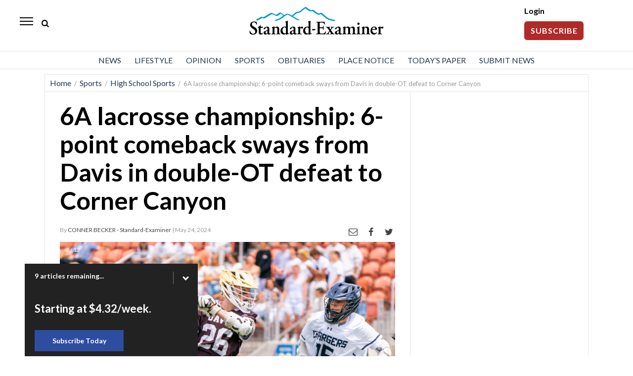

--- FILE ---
content_type: text/html; charset=UTF-8
request_url: https://www.standard.net/sports/high-school/2024/may/24/6a-lacrosse-championship-6-point-comeback-sways-from-davis-in-double-ot-defeat-to-corner-canyon/
body_size: 20686
content:
<!DOCTYPE html>
<html lang="en-US">
<head>
    <!-- Google Tag Manager -->
    <script>(function(w,d,s,l,i){w[l]=w[l]||[];w[l].push({'gtm.start':
                new Date().getTime(),event:'gtm.js'});var f=d.getElementsByTagName(s)[0],
            j=d.createElement(s),dl=l!='dataLayer'?'&l='+l:'';j.async=true;j.src=
            'https://www.googletagmanager.com/gtm.js?id='+i+dl;f.parentNode.insertBefore(j,f);
        })(window,document,'script','dataLayer','GTM-TMK78TV');</script>
    <!-- End Google Tag Manager -->

    <!--- cache-control added from directives page --->

<script>console.log( 'SCRIPT_URI  -/sports/high-school/2024/may/24/6a-lacrosse-championship-6-point-comeback-sways-from-davis-in-double-ot-defeat-to-corner-canyon/' );</script><script>console.log( 'CacheDirectiveFound: Article  -60 seconds applied...' );</script>    	<meta charset="UTF-8">
	<link rel="shortcut icon" href="https://www.standard.net/wp-content/themes/oni_2021_daily/favicon.ico" />
    <link rel="stylesheet" href="https://www.standard.net/wp-content/themes/oni_2021_daily/css/layout.css?v=12" media="all" type="text/css" />
	<link rel="stylesheet" href="https://www.standard.net/wp-content/themes/oni_2021_daily/css/print.css" media="print" type="text/css" />
            <meta property="og:title" content="6A lacrosse championship: 6-point comeback sways from Davis in double-OT defeat to Corner Canyon"/>
    <meta property="og:type"   content="article" />
    <meta property="og:image" content="https://ogden_images.s3.amazonaws.com/www.standard.net/images/2024/05/24171329/DSC06374-1200x800.jpg">
    <meta property="og:image:width" content="1200">
    <meta property="og:image:height" content="800">
    <meta property="og:url" content="https://www.standard.net/sports/high-school/2024/may/24/6a-lacrosse-championship-6-point-comeback-sways-from-davis-in-double-ot-defeat-to-corner-canyon/"/>
    <meta property="og:description" content="HERRIMAN — The 6A state boys lacrosse championship’s double-overtime finish didn’t include the storybook ending No. 3 Davis deserved in a 12-11, sudden-death loss to No. 1 Corner Canyon on Friday at Zions Bank Stadium. The Darts, trailing the Chargers by as many as six points at one point, climbed back into the conversation by [&#8230;]"/>
<meta property="og:site_name" content="standard.net"/>


    <meta name="twitter:image" content="https://s3.amazonaws.com/ogden_images/www.standard.net/images/2024/05/24171329/DSC06374-1200x800.jpg">
    <meta name="twitter:title" content="6A lacrosse championship: 6-point comeback sways from Davis in double-OT defeat to Corner Canyon"/>
    <meta name="twitter:description" content="HERRIMAN — The 6A state boys lacrosse championship’s double-overtime finish didn’t include the storybook ending No. 3 Davis deserved in a 12-11, sudden-death loss to No. 1 Corner Canyon on Friday at Zions Bank Stadium. The Darts, trailing the Chargers by as many as six points at one point, climbed back into the conversation by [&#8230;]"/>
<meta name="twitter:card" content="summary_large_image">
<!-- END FACEBOOK AND TWITTER META DATA --->    <script type="application/ld+json">
        {
            "@context": "https://schema.org",
            "@type": "NewsArticle",
            "mainEntityOfPage": {
                "@type": "WebPage",
                "@id": "https://www.standard.net/sports/high-school/2024/may/24/6a-lacrosse-championship-6-point-comeback-sways-from-davis-in-double-ot-defeat-to-corner-canyon/"
            },
            "headline": "6A lacrosse championship: 6-point comeback sways from Davis in double-OT defeat to Corner Canyon",
            "image": [
                "https://ogden_images.s3.amazonaws.com/www.standard.net/images/2024/05/24171329/DSC06374-1200x800.jpg"
            ],
            "datePublished": "2024-05-24",
            "dateModified": "2024-05-24",
            "publisher": {
                "@type": "NewsMediaOrganization",
                "name": "Standard-Examiner",
                "logo": {
                    "@type": "ImageObject",
                    "url": "https://www.standard.net/wp-content/themes/oni_2021_daily/images/standard_examiner_logo.svg"
                }
            }
        }
    </script>
		<title>  6A lacrosse championship: 6-point comeback sways from Davis in double-OT defeat to Corner Canyon | News, Sports, Jobs - Standard-Examiner</title>
		<!-- <meta name="viewport" content="width=device-width"> -->
	<meta name='viewport' content='width=device-width, initial-scale=1, maximum-scale=1, user-scalable=no' />
	<link rel="pingback" href="https://www.standard.net/xmlrpc.php">

	<!--[if lt IE 9]>
	<script src="//html5shiv.googlecode.com/svn/trunk/html5.js"></script>
	<![endif] -->
	<script type="text/javascript" src="//ajax.googleapis.com/ajax/libs/jquery/3.5.1/jquery.min.js"></script>
    <script language="javascript">
        if (location.protocol !== 'https:') {
            //if ( window.location.href.indexOf("/feed/") == -1 && window.location.href.indexOf("/feeds/") == -1 ) {
            redir = location.href.replace("http://", "https://");
            location.href = redir;
            //}
        }
    </script>
	<script>
		$(function(){	$('.popup').click(function(event) {	var width  = 575,	height = 400,	left   = ($(window).width()  - width)  / 2,	top    = ($(window).height() - height) / 2,	url    = $(this).attr('href'),	opts   = 'status=1' + ',width=' + width + ',height=' + height +	',top=' + top + ',left=' + left;	window.open(url, 'twitter', opts);	 	return false;	 });	});
	</script>
    <style>
    @-ms-viewport{width:device-width}.visible-lg,.visible-md,.visible-sm,.visible-xs{display:none!important}.visible-lg-block,.visible-lg-inline,.visible-lg-inline-block,.visible-md-block,.visible-md-inline,.visible-md-inline-block,.visible-sm-block,.visible-sm-inline,.visible-sm-inline-block,.visible-xs-block,.visible-xs-inline,.visible-xs-inline-block{display:none!important}@media (max-width:767px){.visible-xs{display:block!important}table.visible-xs{display:table!important}tr.visible-xs{display:table-row!important}td.visible-xs,th.visible-xs{display:table-cell!important}}@media (max-width:767px){.visible-xs-block{display:block!important}}@media (max-width:767px){.visible-xs-inline{display:inline!important}}@media (max-width:767px){.visible-xs-inline-block{display:inline-block!important}}@media (min-width:768px) and (max-width:991px){.visible-sm{display:block!important}table.visible-sm{display:table!important}tr.visible-sm{display:table-row!important}td.visible-sm,th.visible-sm{display:table-cell!important}}@media (min-width:768px) and (max-width:991px){.visible-sm-block{display:block!important}}@media (min-width:768px) and (max-width:991px){.visible-sm-inline{display:inline!important}}@media (min-width:768px) and (max-width:991px){.visible-sm-inline-block{display:inline-block!important}}@media (min-width:992px) and (max-width:1199px){.visible-md{display:block!important}table.visible-md{display:table!important}tr.visible-md{display:table-row!important}td.visible-md,th.visible-md{display:table-cell!important}}@media (min-width:992px) and (max-width:1199px){.visible-md-block{display:block!important}}@media (min-width:992px) and (max-width:1199px){.visible-md-inline{display:inline!important}}@media (min-width:992px) and (max-width:1199px){.visible-md-inline-block{display:inline-block!important}}@media (min-width:1200px){.visible-lg{display:block!important}table.visible-lg{display:table!important}tr.visible-lg{display:table-row!important}td.visible-lg,th.visible-lg{display:table-cell!important}}@media (min-width:1200px){.visible-lg-block{display:block!important}}@media (min-width:1200px){.visible-lg-inline{display:inline!important}}@media (min-width:1200px){.visible-lg-inline-block{display:inline-block!important}}@media (max-width:767px){.hidden-xs{display:none!important}}@media (min-width:768px) and (max-width:991px){.hidden-sm{display:none!important}}@media (min-width:992px) and (max-width:1199px){.hidden-md{display:none!important}}@media (min-width:1200px){.hidden-lg{display:none!important}}
</style>



<script async src='https://securepubads.g.doubleclick.net/tag/js/gpt.js'></script>

<script type='text/javascript'>
    window.googletag = window.googletag || {cmd: []};
    googletag.cmd.push(function() {
        googletag.pubads().setTargeting('SiteID','SEOU'); 		/* Define in Functions */
        googletag.pubads().setTargeting('MSection','Sports'); 	/* top lvl parent */
        googletag.pubads().setTargeting('SubSection','High_School_Sports'); 	/* current lvl parent */
            });
</script>

	
	<script type='text/javascript'>
		/* SUBSECTION code for BEST OF promos */
		if ( 0 == 1 ) {
	
			var google_msection = 'Sports';
	
	
			console.log("MSection = " + google_msection);
	
	
			var google_subsection = window.location.hash.replace('#/gallery?group=', '').replace('#/gallery/?group=', '');
	
			if ( google_subsection == "//" || google_subsection == "#//" ) {
				google_subsection = "";
			}
			console.log("SubSection = " + google_subsection);
			window.onhashchange = function() {
				console.log("URL has changed");
				console.log("SubSection = " + window.location.hash.replace('#/gallery?group=', '').replace('#/gallery/?group=', ''));
				
				googletag.cmd.push(function() {
						googletag.pubads().setTargeting('SubSection', window.location.hash.replace('#/gallery?group=', '').replace('#/gallery/?group=', ''));
					});
				googletag.pubads().refresh();
			}
	
			
			googletag.cmd.push(function() {
				googletag.pubads().setTargeting('SiteID','SEOU');
				googletag.pubads().setTargeting('MSection', google_msection);
				googletag.pubads().setTargeting('SubSection', google_subsection);
			});
		}
	</script>
	
	
<script type='text/javascript'>
    googletag.cmd.push(function() {

        var Leaderboard = googletag.sizeMapping().
		addSize([1130, 200], [[970, 250], [728, 90], [452, 250]]).
		addSize([320, 0], [[320, 100], [320, 50], [1, 1]]). //mobile
		addSize([0, 0], [[320, 100], [320, 50]]).
		build();

        var HalfPage = googletag.sizeMapping().
        addSize([992, 0], [300, 600]).
        addSize([0, 0], [300, 250]).
        build();

        var Pencil = googletag.sizeMapping().
        addSize([960, 200], [960, 250]).
        addSize([0, 0], []).
        build();

        /* for pencil ad */
                /* for pencil ad */

				googletag.defineSlot('/1032081/SEOU_Top_728x90', [728, 90], 'SEOU_Top_728x90').
        defineSizeMapping(Leaderboard).
        addService(googletag.pubads());
		
        googletag.defineSlot('/1032081/SEOU_Middle_728x90', [728, 90], 'SEOU_Middle_728x90').
        defineSizeMapping(Leaderboard).
        addService(googletag.pubads());


		        googletag.defineSlot('/1032081/SEOU_Right_300x600', [300, 600], 'SEOU_Right_300x600').
        defineSizeMapping(HalfPage).
        addService(googletag.pubads());
		
		        googletag.defineSlot('/1032081/SEOU_Bottom_728x90', [728, 90], 'SEOU_Bottom_728x90').addService(googletag.pubads()).
        defineSizeMapping(Leaderboard).
        addService(googletag.pubads());
		
                googletag.defineSlot('/1032081/SEOU_Article_300x250', [300, 250], 'SEOU_Article_300x250').addService(googletag.pubads());
        
                googletag.defineSlot('/1032081/SEOU_Article2_300x250', [300, 250], 'SEOU_Article2_300x250').addService(googletag.pubads());
                        googletag.defineSlot('/1032081/SEOU_Article3_300x250', [300, 250], 'SEOU_Article3_300x250').addService(googletag.pubads());
        
        /* funeral home */
        
		        googletag.defineSlot('/1032081/SEOU_Middle_300x250', [300, 250], 'SEOU_Middle_300x250').addService(googletag.pubads());

        googletag.defineSlot('/1032081/SEOU_Middle2_300x250', [300, 250], 'SEOU_Middle2_300x250').addService(googletag.pubads());
		


		googletag.defineSlot('/1032081/SEOU_FloatBar_1x1', [1, 1], 'SEOU_FloatBar_1x1').addService(googletag.pubads());

		googletag.defineSlot('/1032081/SEOU_PAW_1x1', [1, 1], 'SEOU_PAW_1x1').addService(googletag.pubads());

        googletag.pubads().enableSingleRequest();
        googletag.pubads().disableInitialLoad();
        googletag.enableServices();
    });


    /* CODE FOR PENCIL AD */

    function hidePencilIframe(dfpIframeID) {
        document.getElementById(dfpIframeID).style.display = 'none';
    }
    function pencilExpandBanner(creativeWidth, bigCreativeHeight, dfpIframeID) {
        document.getElementById(dfpIframeID).width = creativeWidth;
        document.getElementById(dfpIframeID).height = bigCreativeHeight;
    }
    function pencilCloseBanner(creativeWidth, smallCreativeHeight, dfpIframeID) {
        document.getElementById(dfpIframeID).width = creativeWidth;
        document.getElementById(dfpIframeID).height = smallCreativeHeight;
    }
    function pencilStartTimerFromIframe(creativeWidth, smallCreativeHeight, bigCreativeHeight, positionName) {
        var dfpIframeID = "google_ads_iframe_/1032081/" + positionName + "_0";
        pencilExpandBanner(creativeWidth, bigCreativeHeight, dfpIframeID);
    }
    function pencilStopTimerFromIframe(creativeWidth, smallCreativeHeight, bigCreativeHeight, positionName) {
        var dfpIframeID = "google_ads_iframe_/1032081/" + positionName + "_0";
        pencilCloseBanner(creativeWidth, smallCreativeHeight, dfpIframeID);
    }

    /* END CODE FOR PENCIL */
</script>


<script>
    /*AMAZON PUBLISHER SERVICES*/
    //load the apstag.js library
    !function(a9,a,p,s,t,A,g){if(a[a9])return;function q(c,r){a[a9]._Q.push([c,r])}a[a9]={init:function(){q("i",arguments)},fetchBids:function(){q("f",arguments)},setDisplayBids:function(){},targetingKeys:function(){return[]},_Q:[]};A=p.createElement(s);A.async=!0;A.src=t;g=p.getElementsByTagName(s)[0];g.parentNode.insertBefore(A,g)}("apstag",window,document,"script","//c.amazon-adsystem.com/aax2/apstag.js");

    //initialize the apstag.js library on the page to allow bidding
    apstag.init({
        pubID:  '729ce0ef-27ae-4112-a6f1-52cb2c548a08', //enter your pub ID here as shown above, it must within quotes
        adServer: 'googletag',
        simplerGPT: true
    });
</script>

<script>
    /*AMAZON PUBLISHER SERVICES*/
    googletag.cmd.push(function(){
        apstag.fetchBids({
                timeout: 3000 },
            function(bids) {
                apstag.setDisplayBids();
                googletag.pubads().refresh();
            });
    });
</script>	<script>(function(a,b,c,d,e){e=a.createElement(b);a=a.getElementsByTagName(b)[0];e.async=1;e.src=c;a.parentNode.insertBefore(e,a)})(document,'script','//detectdiscovery.com/85c187d4390a42d5cd2a4a54fa20d7a9f7ee1c4a6684bac7e5aef981d6eebac9f1b32c57768ecbcd8a9e854b53b61c856bf0b6ed53baef8aa778a61b70ed');</script>
	<meta name='robots' content='max-image-preview:large' />
		<style>img:is([sizes="auto" i], [sizes^="auto," i]) { contain-intrinsic-size: 3000px 1500px }</style>
		<link rel='dns-prefetch' href='//www.standard.net' />
<link rel='dns-prefetch' href='//s.w.org' />
<meta name="description" content="  HERRIMAN — The 6A state boys lacrosse championship’s double-overtime finish didn’t include the storybook ending No. 3 Davis deserved in a 12-11, sudden-" />
<meta name="keywords" content="High School Sports,6A lacrosse championship: 6-point comeback sways from Davis in double-OT defeat to Corner CanyonSports,6A lacrosse championship: 6-point comeback sways from Davis in double-OT defeat to Corner Canyon" />
<link rel='stylesheet' id='wp-block-library-css'  href='https://www.standard.net/wp-includes/css/dist/block-library/style.min.css?ver=6.0' type='text/css' media='all' />
<style id='global-styles-inline-css' type='text/css'>
body{--wp--preset--color--black: #000000;--wp--preset--color--cyan-bluish-gray: #abb8c3;--wp--preset--color--white: #ffffff;--wp--preset--color--pale-pink: #f78da7;--wp--preset--color--vivid-red: #cf2e2e;--wp--preset--color--luminous-vivid-orange: #ff6900;--wp--preset--color--luminous-vivid-amber: #fcb900;--wp--preset--color--light-green-cyan: #7bdcb5;--wp--preset--color--vivid-green-cyan: #00d084;--wp--preset--color--pale-cyan-blue: #8ed1fc;--wp--preset--color--vivid-cyan-blue: #0693e3;--wp--preset--color--vivid-purple: #9b51e0;--wp--preset--gradient--vivid-cyan-blue-to-vivid-purple: linear-gradient(135deg,rgba(6,147,227,1) 0%,rgb(155,81,224) 100%);--wp--preset--gradient--light-green-cyan-to-vivid-green-cyan: linear-gradient(135deg,rgb(122,220,180) 0%,rgb(0,208,130) 100%);--wp--preset--gradient--luminous-vivid-amber-to-luminous-vivid-orange: linear-gradient(135deg,rgba(252,185,0,1) 0%,rgba(255,105,0,1) 100%);--wp--preset--gradient--luminous-vivid-orange-to-vivid-red: linear-gradient(135deg,rgba(255,105,0,1) 0%,rgb(207,46,46) 100%);--wp--preset--gradient--very-light-gray-to-cyan-bluish-gray: linear-gradient(135deg,rgb(238,238,238) 0%,rgb(169,184,195) 100%);--wp--preset--gradient--cool-to-warm-spectrum: linear-gradient(135deg,rgb(74,234,220) 0%,rgb(151,120,209) 20%,rgb(207,42,186) 40%,rgb(238,44,130) 60%,rgb(251,105,98) 80%,rgb(254,248,76) 100%);--wp--preset--gradient--blush-light-purple: linear-gradient(135deg,rgb(255,206,236) 0%,rgb(152,150,240) 100%);--wp--preset--gradient--blush-bordeaux: linear-gradient(135deg,rgb(254,205,165) 0%,rgb(254,45,45) 50%,rgb(107,0,62) 100%);--wp--preset--gradient--luminous-dusk: linear-gradient(135deg,rgb(255,203,112) 0%,rgb(199,81,192) 50%,rgb(65,88,208) 100%);--wp--preset--gradient--pale-ocean: linear-gradient(135deg,rgb(255,245,203) 0%,rgb(182,227,212) 50%,rgb(51,167,181) 100%);--wp--preset--gradient--electric-grass: linear-gradient(135deg,rgb(202,248,128) 0%,rgb(113,206,126) 100%);--wp--preset--gradient--midnight: linear-gradient(135deg,rgb(2,3,129) 0%,rgb(40,116,252) 100%);--wp--preset--duotone--dark-grayscale: url('#wp-duotone-dark-grayscale');--wp--preset--duotone--grayscale: url('#wp-duotone-grayscale');--wp--preset--duotone--purple-yellow: url('#wp-duotone-purple-yellow');--wp--preset--duotone--blue-red: url('#wp-duotone-blue-red');--wp--preset--duotone--midnight: url('#wp-duotone-midnight');--wp--preset--duotone--magenta-yellow: url('#wp-duotone-magenta-yellow');--wp--preset--duotone--purple-green: url('#wp-duotone-purple-green');--wp--preset--duotone--blue-orange: url('#wp-duotone-blue-orange');--wp--preset--font-size--small: 13px;--wp--preset--font-size--medium: 20px;--wp--preset--font-size--large: 36px;--wp--preset--font-size--x-large: 42px;}.has-black-color{color: var(--wp--preset--color--black) !important;}.has-cyan-bluish-gray-color{color: var(--wp--preset--color--cyan-bluish-gray) !important;}.has-white-color{color: var(--wp--preset--color--white) !important;}.has-pale-pink-color{color: var(--wp--preset--color--pale-pink) !important;}.has-vivid-red-color{color: var(--wp--preset--color--vivid-red) !important;}.has-luminous-vivid-orange-color{color: var(--wp--preset--color--luminous-vivid-orange) !important;}.has-luminous-vivid-amber-color{color: var(--wp--preset--color--luminous-vivid-amber) !important;}.has-light-green-cyan-color{color: var(--wp--preset--color--light-green-cyan) !important;}.has-vivid-green-cyan-color{color: var(--wp--preset--color--vivid-green-cyan) !important;}.has-pale-cyan-blue-color{color: var(--wp--preset--color--pale-cyan-blue) !important;}.has-vivid-cyan-blue-color{color: var(--wp--preset--color--vivid-cyan-blue) !important;}.has-vivid-purple-color{color: var(--wp--preset--color--vivid-purple) !important;}.has-black-background-color{background-color: var(--wp--preset--color--black) !important;}.has-cyan-bluish-gray-background-color{background-color: var(--wp--preset--color--cyan-bluish-gray) !important;}.has-white-background-color{background-color: var(--wp--preset--color--white) !important;}.has-pale-pink-background-color{background-color: var(--wp--preset--color--pale-pink) !important;}.has-vivid-red-background-color{background-color: var(--wp--preset--color--vivid-red) !important;}.has-luminous-vivid-orange-background-color{background-color: var(--wp--preset--color--luminous-vivid-orange) !important;}.has-luminous-vivid-amber-background-color{background-color: var(--wp--preset--color--luminous-vivid-amber) !important;}.has-light-green-cyan-background-color{background-color: var(--wp--preset--color--light-green-cyan) !important;}.has-vivid-green-cyan-background-color{background-color: var(--wp--preset--color--vivid-green-cyan) !important;}.has-pale-cyan-blue-background-color{background-color: var(--wp--preset--color--pale-cyan-blue) !important;}.has-vivid-cyan-blue-background-color{background-color: var(--wp--preset--color--vivid-cyan-blue) !important;}.has-vivid-purple-background-color{background-color: var(--wp--preset--color--vivid-purple) !important;}.has-black-border-color{border-color: var(--wp--preset--color--black) !important;}.has-cyan-bluish-gray-border-color{border-color: var(--wp--preset--color--cyan-bluish-gray) !important;}.has-white-border-color{border-color: var(--wp--preset--color--white) !important;}.has-pale-pink-border-color{border-color: var(--wp--preset--color--pale-pink) !important;}.has-vivid-red-border-color{border-color: var(--wp--preset--color--vivid-red) !important;}.has-luminous-vivid-orange-border-color{border-color: var(--wp--preset--color--luminous-vivid-orange) !important;}.has-luminous-vivid-amber-border-color{border-color: var(--wp--preset--color--luminous-vivid-amber) !important;}.has-light-green-cyan-border-color{border-color: var(--wp--preset--color--light-green-cyan) !important;}.has-vivid-green-cyan-border-color{border-color: var(--wp--preset--color--vivid-green-cyan) !important;}.has-pale-cyan-blue-border-color{border-color: var(--wp--preset--color--pale-cyan-blue) !important;}.has-vivid-cyan-blue-border-color{border-color: var(--wp--preset--color--vivid-cyan-blue) !important;}.has-vivid-purple-border-color{border-color: var(--wp--preset--color--vivid-purple) !important;}.has-vivid-cyan-blue-to-vivid-purple-gradient-background{background: var(--wp--preset--gradient--vivid-cyan-blue-to-vivid-purple) !important;}.has-light-green-cyan-to-vivid-green-cyan-gradient-background{background: var(--wp--preset--gradient--light-green-cyan-to-vivid-green-cyan) !important;}.has-luminous-vivid-amber-to-luminous-vivid-orange-gradient-background{background: var(--wp--preset--gradient--luminous-vivid-amber-to-luminous-vivid-orange) !important;}.has-luminous-vivid-orange-to-vivid-red-gradient-background{background: var(--wp--preset--gradient--luminous-vivid-orange-to-vivid-red) !important;}.has-very-light-gray-to-cyan-bluish-gray-gradient-background{background: var(--wp--preset--gradient--very-light-gray-to-cyan-bluish-gray) !important;}.has-cool-to-warm-spectrum-gradient-background{background: var(--wp--preset--gradient--cool-to-warm-spectrum) !important;}.has-blush-light-purple-gradient-background{background: var(--wp--preset--gradient--blush-light-purple) !important;}.has-blush-bordeaux-gradient-background{background: var(--wp--preset--gradient--blush-bordeaux) !important;}.has-luminous-dusk-gradient-background{background: var(--wp--preset--gradient--luminous-dusk) !important;}.has-pale-ocean-gradient-background{background: var(--wp--preset--gradient--pale-ocean) !important;}.has-electric-grass-gradient-background{background: var(--wp--preset--gradient--electric-grass) !important;}.has-midnight-gradient-background{background: var(--wp--preset--gradient--midnight) !important;}.has-small-font-size{font-size: var(--wp--preset--font-size--small) !important;}.has-medium-font-size{font-size: var(--wp--preset--font-size--medium) !important;}.has-large-font-size{font-size: var(--wp--preset--font-size--large) !important;}.has-x-large-font-size{font-size: var(--wp--preset--font-size--x-large) !important;}
</style>
<link rel='stylesheet' id='wpba_front_end_styles-css'  href='https://www.standard.net/wp-content/plugins/wp-better-attachments/assets/css/wpba-frontend.css?ver=1.3.11' type='text/css' media='all' />
<link rel="https://api.w.org/" href="https://www.standard.net/wp-json/" /><link rel="alternate" type="application/json" href="https://www.standard.net/wp-json/wp/v2/posts/1404231" /><link rel="EditURI" type="application/rsd+xml" title="RSD" href="https://www.standard.net/xmlrpc.php?rsd" />
<link rel="wlwmanifest" type="application/wlwmanifest+xml" href="https://www.standard.net/wp-includes/wlwmanifest.xml" /> 
<meta name="generator" content="WordPress 6.0" />
<link rel="canonical" href="https://www.standard.net/sports/high-school/2024/may/24/6a-lacrosse-championship-6-point-comeback-sways-from-davis-in-double-ot-defeat-to-corner-canyon/" />
<link rel='shortlink' href='https://www.standard.net/?p=1404231' />
<link rel="alternate" type="application/json+oembed" href="https://www.standard.net/wp-json/oembed/1.0/embed?url=https%3A%2F%2Fwww.standard.net%2Fsports%2Fhigh-school%2F2024%2Fmay%2F24%2F6a-lacrosse-championship-6-point-comeback-sways-from-davis-in-double-ot-defeat-to-corner-canyon%2F" />
<link rel="alternate" type="text/xml+oembed" href="https://www.standard.net/wp-json/oembed/1.0/embed?url=https%3A%2F%2Fwww.standard.net%2Fsports%2Fhigh-school%2F2024%2Fmay%2F24%2F6a-lacrosse-championship-6-point-comeback-sways-from-davis-in-double-ot-defeat-to-corner-canyon%2F&#038;format=xml" />
</head>
<body>
<!-- Google Tag Manager (noscript) -->
<noscript><iframe src="https://www.googletagmanager.com/ns.html?id=GTM-TMK78TV"
                  height="0" width="0" style="display:none;visibility:hidden"></iframe></noscript>
<!-- End Google Tag Manager (noscript) -->
    <div id="myOverlay" class="overlay">
    <span class="closebtn" onclick="closeSearch()" title="Close Overlay">×</span>
    <div class="overlay-content">
        <form action="/search/">
            <input type="text" id="search_box_input" placeholder="Search.." name="s"  autofocus>
            <button type="submit"><i class="icon-search"></i></button>
        </form>
    </div>
</div>
<script>
    function openSearch() {
        document.getElementById("myOverlay").style.display = "block";
        document.getElementById('search_box_input').focus();
    }

    function closeSearch() {
        document.getElementById("myOverlay").style.display = "none";
    }
</script>
    <header id="top_header">
        <style>
    /*////////////////////////////////////////////////
// HAMBURGER MENU
////////////////////////////////////////////////*/
    #top_nav {padding-left:0;}
    #menu-footer-menu .sub-menu {display:block !important;}
    #hamburger {display:block;}
    .sidenav {height:100%; height:100vh; width:0; position:fixed; z-index:2122129; top:0; left:0; background-color:#fff; overflow-x:hidden; transition:0.5s; padding-top:60px; -webkit-box-shadow:5px 0 5px -2px rgba(0, 0, 0, 0.36); box-shadow:5px 0 5px -2px rgba(0, 0, 0, 0.36); }
    @supports (-ms-accelerator:true) {.sidenav {height:auto;}}
    @supports (-ms-ime-align: auto) {.sidenav {height:auto;}}
    @media all and (-ms-high-contrast: none), (-ms-high-contrast: active) {.sidenav {height:auto;}}
    .sidenav aside {position:absolute; top:18px; left:20px; z-index:212; color:#fff; font-size:18px; font-weight:600; letter-spacing:0.1em;}
    .sidenav a {padding:12px 8px 12px 20px; text-decoration:none; font-size:17px; color:#555; display:block; transition:0.3s; font-weight:400;}
    .sidenav #slide_weather a {padding:0}
    .sidenav a:hover {color:#00468c; background:#e7e7e7;}
    .sidenav a.closebtn {padding-top:6px;}
    .sidenav .closebtn {position:absolute; top:0; right:8px; font-size:36px; margin-left:50px; color:#d2d2d2}
    .sidenav .closebtn:hover {color:#d2d2d2; background:none;}
    .sidenav .menu-mobile-menu-container {margin-top:5px;}
    .sidenav .menu-item-has-children {position:relative}
    .sidenav .menu-item-has-children a {pointer-events: none;}
    .sidenav .menu-item-has-children a::after {content:'\25bc'; position:absolute; right:20px; color:#2129; font-size:.7em}
    /*.sidenav .menu-item-has-children a:hover::after {content:'\25b2'; position:absolute; right:20px; color:#2129; font-size:.7em} */
    .sidenav .menu-item-has-children .sub-menu a::after {content:''}
    .sidenav .menu-item-has-children .sub-menu a {pointer-events:auto}
    .sidenav .menu-item-has-children.up_arrow .sub-menu a:hover::after {content:'' !important;}
    .up_arrow a::after {content:'\25b2' !important; position:absolute; right:20px; color:#2129; font-size:.7em}
    .up_arrow .open_subnav a::after {content:'' !important;}
    .sidenav .menu-item-has-children.up_arrow a:hover::after {content:'\25b2'}
    .down_arrow a::after {content:'\25bc'; position:absolute; right:20px; color:#2129; font-size:.7em}
    #menu-mobile-menu .sub-menu a {padding:10px 0 10px 45px; background:#f9f9f9}
    #menu-mobile-menu .sub-menu a:hover {background:#e7e7e7;}
    #menu-mobile-menu a {display:block;}
    /* #menu-mobile-menu li:hover .sub-menu {display:block; max-height:200px;}
    .sub-menu {overflow:hidden; max-height:0; -webkit-transition:all 0.5s ease-out;} */
    .sub-menu {display:none;}
    .open_subnav {display:block !important;}
    #slide_search {background:#ebebeb; padding:5px 0; margin:7px 0 0 0}
    #slide_search input {width:90%; margin:10px 5% 10px 5%; padding:2px 15px; border:solid 1px #ebebeb; box-sizing:border-box; background:#fff; color:#2129; font-size:14px; font-family:Arial}
    #slide_search #s {height:40px}
    .social_mobile {padding:5px; background:#00468c; width:50%; margin:0;box-sizing:border-box; float:left;}
    .sidenav .social_mobile a {padding:5px 12px}
    #mobile_social a {padding:0; margin:0}
    #mobile_social .mobile_social {color:#fff; border-radius:50%; background:#f7921e; margin:20px 17px 0 17px; width:40px; height:40px; padding:8px 0 0 0; text-align:center; font-size:20px; float:left;}
    #mobile_social .mobile_social:first-of-type {margin-left:18px}
    #mobile_social img {height:15px; width:auto; margin-top:5px}
    #mobile_social #mobile_fb {height:19px; margin-top:2px;}
    #hamburger_social{display:grid; grid-template-columns:1fr 1fr 1fr; text-align:center; padding:15px 0 0 0}
    .sidenav #hamburger_social a{padding:0;border:0}
    .sidenav #hamburger_social a:hover{padding:0;background:0 0;border:0}
</style>




<div id="slide_nav" class="sidenav">
    <div style="background:#fff; height:100%; border-top:solid 1px #ededed;">
        <a style="padding:0" href="/"><aside style="color:#000;">Standard-Examiner</aside></a>
        <a href="javascript:void(0)" class="closebtn" onclick="closeNav()">&times;</a>
        <script language="javascript">
            function show_hide_sub_menu(chosen) {
                if ( $(chosen).find('ul.open_subnav').length === 0 ) {
                    $(chosen).children('ul').addClass('open_subnav');
                    $(chosen).addClass('up_arrow');
                    $(chosen).removeClass('down_arrow');
                } else {
                    $(chosen).children('ul').removeClass('open_subnav');
                    $(chosen).addClass('down_arrow');
                    $(chosen).removeClass('up_arrow');
                }
            }
        </script>

        <div class="menu-mobile-menu-container"><ul id="menu-mobile-menu" class="menu"><li id="menu-item-937999" class="menu-item menu-item-type-taxonomy menu-item-object-category menu-item-has-children menu-item-937999" style="cursor:pointer;" onclick="show_hide_sub_menu(this);"><a href="https://www.standard.net/news/">News</a>
<ul class="sub-menu">
	<li id="menu-item-938004" class="menu-item menu-item-type-taxonomy menu-item-object-category menu-item-938004"><a href="https://www.standard.net/news/local/">Local News</a></li>
	<li id="menu-item-938000" class="menu-item menu-item-type-taxonomy menu-item-object-category menu-item-938000"><a href="https://www.standard.net/news/business/">Business</a></li>
	<li id="menu-item-938001" class="menu-item menu-item-type-taxonomy menu-item-object-category menu-item-938001"><a href="https://www.standard.net/news/education/">Education</a></li>
	<li id="menu-item-938002" class="menu-item menu-item-type-taxonomy menu-item-object-category menu-item-938002"><a href="https://www.standard.net/news/environment/">Environment</a></li>
	<li id="menu-item-938003" class="menu-item menu-item-type-taxonomy menu-item-object-category menu-item-938003"><a href="https://www.standard.net/news/government/">Government</a></li>
	<li id="menu-item-938005" class="menu-item menu-item-type-taxonomy menu-item-object-category menu-item-938005"><a href="https://www.standard.net/news/military/">Military</a></li>
	<li id="menu-item-1325086" class="menu-item menu-item-type-taxonomy menu-item-object-category menu-item-1325086"><a href="https://www.standard.net/news/national-news-apwire/">National News</a></li>
</ul>
</li>
<li id="menu-item-937992" class="menu-item menu-item-type-taxonomy menu-item-object-category menu-item-has-children menu-item-937992" style="cursor:pointer;" onclick="show_hide_sub_menu(this);"><a href="https://www.standard.net/lifestyle/">Lifestyle</a>
<ul class="sub-menu">
	<li id="menu-item-937993" class="menu-item menu-item-type-taxonomy menu-item-object-category menu-item-937993"><a href="https://www.standard.net/lifestyle/faith/">Faith</a></li>
	<li id="menu-item-937994" class="menu-item menu-item-type-taxonomy menu-item-object-category menu-item-937994"><a href="https://www.standard.net/lifestyle/food/">Food</a></li>
	<li id="menu-item-937995" class="menu-item menu-item-type-taxonomy menu-item-object-category menu-item-937995"><a href="https://www.standard.net/lifestyle/health/">Health</a></li>
	<li id="menu-item-937996" class="menu-item menu-item-type-taxonomy menu-item-object-category menu-item-937996"><a href="https://www.standard.net/lifestyle/home_and_family/">Home And Family</a></li>
	<li id="menu-item-937997" class="menu-item menu-item-type-taxonomy menu-item-object-category menu-item-937997"><a href="https://www.standard.net/lifestyle/recreation/">Recreation</a></li>
	<li id="menu-item-937998" class="menu-item menu-item-type-taxonomy menu-item-object-category menu-item-937998"><a href="https://www.standard.net/lifestyle/tx/">Tx</a></li>
	<li id="menu-item-938099" class="menu-item menu-item-type-taxonomy menu-item-object-category menu-item-938099"><a href="https://www.standard.net/lifestyle/western-wasatch/">Western Wasatch</a></li>
</ul>
</li>
<li id="menu-item-938006" class="menu-item menu-item-type-taxonomy menu-item-object-category menu-item-has-children menu-item-938006" style="cursor:pointer;" onclick="show_hide_sub_menu(this);"><a href="https://www.standard.net/opinion/">Opinion</a>
<ul class="sub-menu">
	<li id="menu-item-938007" class="menu-item menu-item-type-taxonomy menu-item-object-category menu-item-938007"><a href="https://www.standard.net/opinion/beyond-bars/">Beyond Bars</a></li>
	<li id="menu-item-938008" class="menu-item menu-item-type-taxonomy menu-item-object-category menu-item-938008"><a href="https://www.standard.net/opinion/cartoons/">Cartoons</a></li>
	<li id="menu-item-938009" class="menu-item menu-item-type-taxonomy menu-item-object-category menu-item-938009"><a href="https://www.standard.net/opinion/guest-commentary/">Guest Commentary</a></li>
	<li id="menu-item-938010" class="menu-item menu-item-type-taxonomy menu-item-object-category menu-item-938010"><a href="https://www.standard.net/opinion/letters/">Letters</a></li>
	<li id="menu-item-938011" class="menu-item menu-item-type-taxonomy menu-item-object-category menu-item-938011"><a href="https://www.standard.net/opinion/national-commentary/">National Commentary</a></li>
	<li id="menu-item-938012" class="menu-item menu-item-type-taxonomy menu-item-object-category menu-item-938012"><a href="https://www.standard.net/opinion/our-view/">Our View</a></li>
	<li id="menu-item-938013" class="menu-item menu-item-type-taxonomy menu-item-object-category menu-item-938013"><a href="https://www.standard.net/opinion/standard-deviations/">Standard Deviations</a></li>
</ul>
</li>
<li id="menu-item-938018" class="menu-item menu-item-type-taxonomy menu-item-object-category current-post-ancestor current-menu-parent current-post-parent menu-item-has-children menu-item-938018" style="cursor:pointer;" onclick="show_hide_sub_menu(this);"><a href="https://www.standard.net/sports/">Sports</a>
<ul class="sub-menu">
	<li id="menu-item-938019" class="menu-item menu-item-type-taxonomy menu-item-object-category current-post-ancestor current-menu-parent current-post-parent menu-item-938019"><a href="https://www.standard.net/sports/high-school/">High School Sports</a></li>
	<li id="menu-item-938020" class="menu-item menu-item-type-taxonomy menu-item-object-category menu-item-938020"><a href="https://www.standard.net/sports/ogden-raptors/">Ogden Raptors</a></li>
	<li id="menu-item-938021" class="menu-item menu-item-type-taxonomy menu-item-object-category menu-item-938021"><a href="https://www.standard.net/sports/weber-state/">Weber State</a></li>
	<li id="menu-item-1464953" class="menu-item menu-item-type-taxonomy menu-item-object-category menu-item-1464953"><a href="https://www.standard.net/sports/sports-in-utah/">Sports in Utah</a></li>
	<li id="menu-item-1325092" class="menu-item menu-item-type-taxonomy menu-item-object-category menu-item-1325092"><a href="https://www.standard.net/sports/national-sports-apwire/">National Sports</a></li>
</ul>
</li>
<li id="menu-item-938014" class="menu-item menu-item-type-taxonomy menu-item-object-category menu-item-has-children menu-item-938014" style="cursor:pointer;" onclick="show_hide_sub_menu(this);"><a href="https://www.standard.net/police-fire/">Police Fire</a>
<ul class="sub-menu">
	<li id="menu-item-938015" class="menu-item menu-item-type-taxonomy menu-item-object-category menu-item-938015"><a href="https://www.standard.net/police-fire/courts/">Courts</a></li>
</ul>
</li>
<li id="menu-item-937982" class="menu-item menu-item-type-taxonomy menu-item-object-category menu-item-has-children menu-item-937982" style="cursor:pointer;" onclick="show_hide_sub_menu(this);"><a href="https://www.standard.net/announcements/">Announcements</a>
<ul class="sub-menu">
	<li id="menu-item-937983" class="menu-item menu-item-type-taxonomy menu-item-object-category menu-item-937983"><a href="https://www.standard.net/announcements/anniversaries/">Anniversaries</a></li>
	<li id="menu-item-937984" class="menu-item menu-item-type-taxonomy menu-item-object-category menu-item-937984"><a href="https://www.standard.net/announcements/birthdays/">Birthdays</a></li>
	<li id="menu-item-937985" class="menu-item menu-item-type-taxonomy menu-item-object-category menu-item-937985"><a href="https://www.standard.net/announcements/memoriams/">Memoriams</a></li>
	<li id="menu-item-937986" class="menu-item menu-item-type-taxonomy menu-item-object-category menu-item-937986"><a href="https://www.standard.net/announcements/obituaries/">Obituaries</a></li>
	<li id="menu-item-938098" class="menu-item menu-item-type-taxonomy menu-item-object-category menu-item-938098"><a href="https://www.standard.net/announcements/weddings/">Weddings</a></li>
</ul>
</li>
<li id="menu-item-937987" class="menu-item menu-item-type-taxonomy menu-item-object-category menu-item-has-children menu-item-937987" style="cursor:pointer;" onclick="show_hide_sub_menu(this);"><a href="https://www.standard.net/entertainment/">Entertainment</a>
<ul class="sub-menu">
	<li id="menu-item-937988" class="menu-item menu-item-type-taxonomy menu-item-object-category menu-item-937988"><a href="https://www.standard.net/entertainment/arts/">Arts</a></li>
	<li id="menu-item-937989" class="menu-item menu-item-type-taxonomy menu-item-object-category menu-item-937989"><a href="https://www.standard.net/entertainment/movies-tv/">Movies Tv</a></li>
	<li id="menu-item-937990" class="menu-item menu-item-type-taxonomy menu-item-object-category menu-item-937990"><a href="https://www.standard.net/entertainment/music/">Music</a></li>
	<li id="menu-item-937991" class="menu-item menu-item-type-taxonomy menu-item-object-category menu-item-937991"><a href="https://www.standard.net/entertainment/theater/">Theater</a></li>
</ul>
</li>
<li id="menu-item-1253254" class="menu-item menu-item-type-custom menu-item-object-custom menu-item-1253254"><a target="_blank" rel="noopener" href="http://www.mynewsonthego.com/stdexam/free/getpubfront.aspx?freeid=42b47fca-13b8-427c-94df-e2a951ebfe5d">Today&#8217;s Paper</a></li>
<li id="menu-item-1325792" class="menu-item menu-item-type-custom menu-item-object-custom menu-item-1325792"><a href="https://www.standard.net/contact-us/">Manage Your Subscription</a></li>
<li id="menu-item-938100" class="menu-item menu-item-type-custom menu-item-object-custom menu-item-938100"><a target="_blank" rel="noopener" href="https://deals.standard.net/">Deals</a></li>
<li id="menu-item-938114" class="menu-item menu-item-type-post_type menu-item-object-page menu-item-has-children menu-item-938114" style="cursor:pointer;" onclick="show_hide_sub_menu(this);"><a href="https://www.standard.net/contact-us/">Contact</a>
<ul class="sub-menu">
	<li id="menu-item-938115" class="menu-item menu-item-type-post_type menu-item-object-page menu-item-938115"><a href="https://www.standard.net/contact-us/">Contact Us</a></li>
	<li id="menu-item-1252922" class="menu-item menu-item-type-post_type menu-item-object-page menu-item-1252922"><a href="https://www.standard.net/submit-news/">Submit News</a></li>
	<li id="menu-item-1399618" class="menu-item menu-item-type-post_type menu-item-object-page menu-item-1399618"><a href="https://www.standard.net/statement-of-values/">Statement of Values</a></li>
	<li id="menu-item-938111" class="menu-item menu-item-type-custom menu-item-object-custom menu-item-938111"><a target="_blank" rel="noopener" href="http://www.facebook.com/standardexaminer">Facebook</a></li>
	<li id="menu-item-938116" class="menu-item menu-item-type-custom menu-item-object-custom menu-item-938116"><a target="_blank" rel="noopener" href="https://www.linkedin.com/company/standard-examiner-com">LinkedIn</a></li>
	<li id="menu-item-938110" class="menu-item menu-item-type-custom menu-item-object-custom menu-item-938110"><a target="_blank" rel="noopener" href="http://twitter.com/standardex/">Twitter</a></li>
	<li id="menu-item-938117" class="menu-item menu-item-type-custom menu-item-object-custom menu-item-938117"><a target="_blank" rel="noopener" href="https://www.youtube.com/user/StandardNET">YouTube</a></li>
	<li id="menu-item-938112" class="menu-item menu-item-type-post_type menu-item-object-page menu-item-938112"><a href="https://www.standard.net/privacy-policy/">Privacy Policy</a></li>
	<li id="menu-item-938113" class="menu-item menu-item-type-post_type menu-item-object-page menu-item-938113"><a href="https://www.standard.net/terms-of-use/">Terms of Use</a></li>
</ul>
</li>
<li id="menu-item-1319539" class="menu-item menu-item-type-custom menu-item-object-custom menu-item-1319539"><a href="https://jobs.standard.net/">Jobs</a></li>
<li id="menu-item-1314927" class="menu-item menu-item-type-custom menu-item-object-custom menu-item-has-children menu-item-1314927" style="cursor:pointer;" onclick="show_hide_sub_menu(this);"><a href="/">Public Notices</a>
<ul class="sub-menu">
	<li id="menu-item-1314928" class="menu-item menu-item-type-custom menu-item-object-custom menu-item-1314928"><a href="https://www.utahlegals.com/">Browse Notices</a></li>
	<li id="menu-item-1314929" class="menu-item menu-item-type-custom menu-item-object-custom menu-item-1314929"><a href="http://standard.column.us/place">Place Notice</a></li>
</ul>
</li>
</ul></div>        <section id="slide_search">
            <form id="searchform" method="get" action="/search/">
                <input type="text" name="s" id="s" placeholder="Search" autocomplete="off">
            </form>
        </section>

        <div id="hamburger_social">
            <a href="https://www.facebook.com/standardexaminer"  target="_blank"><i class="icon-facebook"></i></a>
            <a href="https://twitter.com/standardex/"  target="_blank"><i class="icon-twitter"></i></a>
            <a href="https://www.instagram.com/standardexaminer/"  target="_blank"><i class="icon-instagram"></i></a>
            </ul>
        </div>

        <div style="clear: both;"></div>
    </div>
</div>




<section id="hamburger">
    <span id="hamburger_lines" onclick="openNav()">
        <aside></aside>
        <aside></aside>
        <aside></aside>
    </span>
    <script>
        function openNav() {document.getElementById("slide_nav").style.width = "300px";}
        function closeNav() {document.getElementById("slide_nav").style.width = "0";}
    </script>
</section>        <button style="background:none; padding:0px; border:none;" id="search_icon" class="openBtn" onclick="openSearch()"><i class="icon-search"></i></button>
        <figure>
            <a href="https://www.standard.net/" rel="home"><img src="https://www.standard.net/wp-content/themes/oni_2021_daily/images/standard_examiner_logo.svg" border="0" alt="homepage logo" /></a>
        </figure>
                <aside>
		    <div id="login_status"></div>
            <a href="https://subscribe.standard.net/shop/?utm_source=newspaper-site&utm_medium=referral&utm_campaign=subscription-promo&utm_content=header-subscribe"><div id="header_subscribe">SUBSCRIBE</div></a>
        </aside>
    </header>
    <style>
        #login_status {font-weight:600;}
        @media screen and (max-width:740px){
            #login_status {text-align:right; padding-right:30px; padding-top:10px}
        }
    </style>










	<div id='SEOU_PAW_1x1' style='text-align:center; margin-bottom:10px;' class='lazyload' data-ad-slot='SEOU_PAW_1x1'>
    <script type='text/javascript'>
        googletag.cmd.push(function() { googletag.display('SEOU_PAW_1x1'); });
    </script>
</div>

    <nav id="top_nav"><div class="menu-main-menu-container"><ul id="menu-main-menu" class="menu"><li id="menu-item-937947" class="menu-item menu-item-type-taxonomy menu-item-object-category menu-item-937947"><a href="https://www.standard.net/news/">News</a></li>
<li id="menu-item-937949" class="menu-item menu-item-type-taxonomy menu-item-object-category menu-item-937949"><a href="https://www.standard.net/lifestyle/">Lifestyle</a></li>
<li id="menu-item-937950" class="menu-item menu-item-type-taxonomy menu-item-object-category menu-item-937950"><a href="https://www.standard.net/opinion/">Opinion</a></li>
<li id="menu-item-937951" class="menu-item menu-item-type-taxonomy menu-item-object-category current-post-ancestor current-menu-parent current-post-parent menu-item-937951"><a href="https://www.standard.net/sports/">Sports</a></li>
<li id="menu-item-937961" class="menu-item menu-item-type-taxonomy menu-item-object-category menu-item-937961"><a href="https://www.standard.net/announcements/obituaries/">Obituaries</a></li>
<li id="menu-item-1314930" class="menu-item menu-item-type-custom menu-item-object-custom menu-item-1314930"><a href="http://standard.column.us/place">Place Notice</a></li>
<li id="menu-item-1253255" class="menu-item menu-item-type-custom menu-item-object-custom menu-item-1253255"><a target="_blank" rel="noopener" href="http://www.mynewsonthego.com/stdexam/free/getpubfront.aspx?freeid=42b47fca-13b8-427c-94df-e2a951ebfe5d">Today&#8217;s Paper</a></li>
<li id="menu-item-1409859" class="menu-item menu-item-type-post_type menu-item-object-page menu-item-1409859"><a href="https://www.standard.net/submit-news/">Submit News</a></li>
</ul></div></nav>
    <div id="desktop_breaking"></div>
    <section id="top_leaderboard"><div id='SEOU_Top_728x90' style='text-align:center' class='lazyload leader' data-ad-slot='SEOU_Top_728x90'>
    <script type='text/javascript'>
        googletag.cmd.push(function() { googletag.display('SEOU_Top_728x90'); });
    </script>
</div></section>

	<div id='SEOU_FloatBar_1x1' style='text-align:center' class='lazyload' data-ad-slot='SEOU_FloatBar_1x1'>
    <script type='text/javascript'>
        googletag.cmd.push(function() { googletag.display('SEOU_FloatBar_1x1'); });
    </script>
</div>
<style>#single_article_image img {max-width:100%}
    #single p a {font-family:Georgia, serif; font-size:18px; text-decoration:underline}</style>
<!--Pay Wall pt 1--->
<script language="javascript">

	function oniArticleAdDisplayNoSurvey() {
		document.write("<div id='SEOU_Article_300x250' style='text-align:center; margin-bottom:15px;'>");
		document.write('<scr' + 'ipt type="text/javascript">');
		document.write("googletag.cmd.push(function() { googletag.display('SEOU_Article_300x250'); });");
		document.write('</scr' + 'ipt>');
		document.write('</div>');
	}

</script>
<style>
    #single_article_image img {}
</style>
<main id="article_display">
    <nav style="grid-column:span 2" id="breadcrumbs"><a href="https://www.standard.net">Home</a> &nbsp/&nbsp <a href="https://www.standard.net/sports/">Sports</a> &nbsp/&nbsp <a href="https://www.standard.net/sports/high-school/">High School Sports</a> &nbsp/&nbsp <span class="current">6A lacrosse championship: 6-point comeback sways from Davis in double-OT defeat to Corner Canyon</span></nav>
												<article id="single">
					<h1>6A lacrosse championship: 6-point comeback sways from Davis in double-OT defeat to Corner Canyon</h1>
					<h2></h2>
                    <div id="single_details">
                        <div>
                                                                                                                                                        <h5 id="author.name">By <span>CONNER BECKER - Standard-Examiner</span> | May 24, 2024</h5>
                                                            
                        </div>
                        <ul>
                            <li><a href="mailto:?subject=6A lacrosse championship: 6-point comeback sways from Davis in double-OT defeat to Corner Canyon&amp;body=https://www.standard.net/sports/high-school/2024/may/24/6a-lacrosse-championship-6-point-comeback-sways-from-davis-in-double-ot-defeat-to-corner-canyon/"><i class="icon-mail"></i></a></li>
                            <li><a href="http://www.facebook.com/sharer.php?u=https://www.standard.net/sports/high-school/2024/may/24/6a-lacrosse-championship-6-point-comeback-sways-from-davis-in-double-ot-defeat-to-corner-canyon/" class="popup"><i class="icon-facebook"></i></a></li>
                            <li><a class="twitter-share-button twitter popup" href="https://twitter.com/intent/tweet?text=6A lacrosse championship: 6-point comeback sways from Davis in double-OT defeat to Corner Canyon https://www.standard.net/sports/high-school/2024/may/24/6a-lacrosse-championship-6-point-comeback-sways-from-davis-in-double-ot-defeat-to-corner-canyon/"><i class="icon-twitter"></i></a></li>
                        </ul>
                    </div>
					<section id="article_content">
						
    <div class="slideshow_container">
								<div class="mySlides fade"><div class="numbertext">1 / 12</div><img class="slide" src="https://ogden_images.s3.amazonaws.com/www.standard.net/images/2024/05/24171329/DSC06374-1200x800.jpg"><div class="text">Davis High's Rocky Edelman (26) readies to fire the ball against Corner Canyon's Cameron Wade (15) in the 6A state boys lacrosse final Friday, May 24, 2024, at Zions Bank Stadium in Herriman.</div><div class="photo_by gallery_photo_by" title="ISAAC FISHER, Special to the Standard-Examiner">ISAAC FISHER, Special to the Standard-Examiner</div></div><div class="mySlides fade"><div class="numbertext">2 / 12</div><img class="slide" src="https://ogden_images.s3.amazonaws.com/www.standard.net/images/2024/05/24171433/DSC06996-1200x800.jpg"><div class="text">Corner Canyon and Davis players battle in the 6A state boys lacrosse final Friday, May 24, 2024, at Zions Bank Stadium in Herriman.</div><div class="photo_by gallery_photo_by" title="ISAAC FISHER, Special to the Standard-Examiner">ISAAC FISHER, Special to the Standard-Examiner</div></div><div class="mySlides fade"><div class="numbertext">3 / 12</div><img class="slide" src="https://ogden_images.s3.amazonaws.com/www.standard.net/images/2024/05/24171407/DSC06791-1200x800.jpg"><div class="text">Davis goalkeeper Hunter Keller tries to save a Corner Canyon shot in the 6A state boys lacrosse final Friday, May 24, 2024, at Zions Bank Stadium in Herriman.</div><div class="photo_by gallery_photo_by" title="ISAAC FISHER, Special to the Standard-Examiner">ISAAC FISHER, Special to the Standard-Examiner</div></div><div class="mySlides fade"><div class="numbertext">4 / 12</div><img class="slide" src="https://ogden_images.s3.amazonaws.com/www.standard.net/images/2024/05/24171422/DSC06813-1200x800.jpg"><div class="text">Davis player Christian Kearl, center, looks down Corner Canyon's Braden Larson (29) in the 6A state boys lacrosse final Friday, May 24, 2024, at Zions Bank Stadium in Herriman.</div><div class="photo_by gallery_photo_by" title="ISAAC FISHER, Special to the Standard-Examiner">ISAAC FISHER, Special to the Standard-Examiner</div></div><div class="mySlides fade"><div class="numbertext">5 / 12</div><img class="slide" src="https://ogden_images.s3.amazonaws.com/www.standard.net/images/2024/05/24171304/DSC05895-1200x800.jpg"><div class="text">Davis High's Jacob Faerber (10) celebrates a goal with teammates in the 6A state boys lacrosse final against Corner Canyon on Friday, May 24, 2024, at Zions Bank Stadium in Herriman.</div><div class="photo_by gallery_photo_by" title="ISAAC FISHER, Special to the Standard-Examiner">ISAAC FISHER, Special to the Standard-Examiner</div></div><div class="mySlides fade"><div class="numbertext">6 / 12</div><img class="slide" src="https://ogden_images.s3.amazonaws.com/www.standard.net/images/2024/05/24171355/DSC06630-1200x800.jpg"><div class="text">Davis High's Nick Johnson, left, pursues Corner Canyon's Tanner Adamson in the 6A state boys lacrosse final Friday, May 24, 2024, at Zions Bank Stadium in Herriman.</div><div class="photo_by gallery_photo_by" title="ISAAC FISHER, Special to the Standard-Examiner">ISAAC FISHER, Special to the Standard-Examiner</div></div><div class="mySlides fade"><div class="numbertext">7 / 12</div><img class="slide" src="https://ogden_images.s3.amazonaws.com/www.standard.net/images/2024/05/24171317/DSC06242-1200x800.jpg"><div class="text">Davis High's Ben Roylance shoots against Corner Canyon in the 6A state boys lacrosse final Friday, May 24, 2024, at Zions Bank Stadium in Herriman.</div><div class="photo_by gallery_photo_by" title="ISAAC FISHER, Special to the Standard-Examiner">ISAAC FISHER, Special to the Standard-Examiner</div></div><div class="mySlides fade"><div class="numbertext">8 / 12</div><img class="slide" src="https://ogden_images.s3.amazonaws.com/www.standard.net/images/2024/05/24171342/DSC06461-1200x800.jpg"><div class="text">Davis High's Ashton Wood handles the ball in the 6A state boys lacrosse final against Corner Canyon on Friday, May 24, 2024, at Zions Bank Stadium in Herriman.</div><div class="photo_by gallery_photo_by" title="ISAAC FISHER, Special to the Standard-Examiner">ISAAC FISHER, Special to the Standard-Examiner</div></div><div class="mySlides fade"><div class="numbertext">9 / 12</div><img class="slide" src="https://ogden_images.s3.amazonaws.com/www.standard.net/images/2024/05/24171251/DSC05620-1200x800.jpg"><div class="text">Davis defenders converge on a Corner Canyon ball-handler in the 6A state boys lacrosse final Friday, May 24, 2024, at Zions Bank Stadium in Herriman.</div><div class="photo_by gallery_photo_by" title="ISAAC FISHER, Special to the Standard-Examiner">ISAAC FISHER, Special to the Standard-Examiner</div></div><div class="mySlides fade"><div class="numbertext">10 / 12</div><img class="slide" src="https://ogden_images.s3.amazonaws.com/www.standard.net/images/2024/05/24171225/DSC05492-1200x800.jpg"><div class="text">Davis High's Ashton Wood, left, rears back with the ball against Corner Canyon's Tanner Adamson (4) in the 6A state boys lacrosse final Friday, May 24, 2024, at Zions Bank Stadium in Herriman.</div><div class="photo_by gallery_photo_by" title="ISAAC FISHER, Special to the Standard-Examiner">ISAAC FISHER, Special to the Standard-Examiner</div></div><div class="mySlides fade"><div class="numbertext">11 / 12</div><img class="slide" src="https://ogden_images.s3.amazonaws.com/www.standard.net/images/2024/05/24171212/DSC05460-1200x800.jpg"><div class="text">Davis High's Dawson Draper, left, advances the ball against a Corner Canyon player in the 6A state boys lacrosse final Friday, May 24, 2024, at Zions Bank Stadium in Herriman.</div><div class="photo_by gallery_photo_by" title="ISAAC FISHER, Special to the Standard-Examiner">ISAAC FISHER, Special to the Standard-Examiner</div></div><div class="mySlides fade"><div class="numbertext">12 / 12</div><img class="slide" src="https://ogden_images.s3.amazonaws.com/www.standard.net/images/2024/05/24171159/DSC05409-1200x800.jpg"><div class="text">Davis High's Nick Johnson (2) handles the ball against Corner Canyon in the 6A state boys lacrosse final Friday, May 24, 2024, at Zions Bank Stadium in Herriman.</div><div class="photo_by gallery_photo_by" title="ISAAC FISHER, Special to the Standard-Examiner">ISAAC FISHER, Special to the Standard-Examiner</div></div>
        <a class="prev next_prev_slide" onclick="plusSlides(-1)">&#10094;</a>
        <a class="next next_prev_slide" onclick="plusSlides(1)">&#10095;</a>

    </div>

    <div id="dot_wrap">
				            <span class="dot" onclick="currentSlide(1)"></span>
			            <span class="dot" onclick="currentSlide(2)"></span>
			            <span class="dot" onclick="currentSlide(3)"></span>
			            <span class="dot" onclick="currentSlide(4)"></span>
			            <span class="dot" onclick="currentSlide(5)"></span>
			            <span class="dot" onclick="currentSlide(6)"></span>
			            <span class="dot" onclick="currentSlide(7)"></span>
			            <span class="dot" onclick="currentSlide(8)"></span>
			            <span class="dot" onclick="currentSlide(9)"></span>
			            <span class="dot" onclick="currentSlide(10)"></span>
			            <span class="dot" onclick="currentSlide(11)"></span>
			            <span class="dot" onclick="currentSlide(12)"></span>
			    </div>

    <script>
        var slideIndex = 1;
        showSlides(slideIndex);

        function plusSlides(n) {
            showSlides(slideIndex += n);
        }

        function currentSlide(n) {
            showSlides(slideIndex = n);
        }

        function showSlides(n) {
            var i;
            var slides = document.getElementsByClassName("mySlides");
            var dots = document.getElementsByClassName("dot");
            if (n > slides.length) {slideIndex = 1}
            if (n < 1) {slideIndex = slides.length}
            for (i = 0; i < slides.length; i++) {
                slides[i].style.display = "none";
            }
            for (i = 0; i < dots.length; i++) {
                dots[i].className = dots[i].className.replace(" active", "");
            }
            slides[slideIndex-1].style.display = "block";
            dots[slideIndex-1].className += " active";
        }
    </script>







<style>
    /*////////////////////////////////////
// Slideshow Gallery
////////////////////////////////////*/
    .mySlides {display: none}
    img {vertical-align: middle;}
    /* Slideshow container */
    .slideshow_container {max-width:1500px; position:relative; margin:auto; background:#f4f4f4;}
    .slideshow_container img {display:block}
    /* Next & previous buttons */
    .prev, .next {cursor:pointer; position:absolute; top:50%; width:auto; padding:16px; margin-top:-22px; color:white; font-weight:bold; font-size:18px; transition:0.6s ease; border-radius:0 3px 3px 0; background-color:rgba(0,0,0,0.15);}
    #article_content .slideshow_container a {color:#fff; font-style:normal}
    /* Position the "next button" to the right */
    .next {right:0; border-radius:3px 0 0 3px;}
    /* On hover, add a black background color with a little bit see-through */
    .prev:hover, .next:hover {background-color:rgba(0,0,0,0.8);}
    /* Caption text */
    #article_content .photo_by {color:#555; font-size:10px; padding:5px 0; display:inline-block; position:absolute; bottom:-23px}
    .text {position:absolute; bottom:0; color:#555; font-size:14px; padding:8px 12px; width:100%; text-align:center; background:rgba(255, 255, 255, 0.85);}
    /* Number text (1/3 etc) */
    .numbertext {color:#fff; font-size:12px; padding:8px 12px; position:absolute; top:0;}
    /* The dots/bullets/indicators */
    #dot_wrap {text-align:center; padding:5px 0 0 0; margin:0 0 20px 0}
    .dot {cursor:pointer; height:10px; width:10px; margin:0 2px; background-color:rgba(34, 34, 34, 0.4); border-radius:50%; display:inline-block; transition:background-color 0.6s ease;}
    .active, .dot:hover {background-color:rgba(255, 150, 0, 0.9)}
    /* Fading animation */
    .fade {-webkit-animation-name:fade;-webkit-animation-duration:1.5s;animation-name:fade;animation-duration:1s;}
    @-webkit-keyframes fade { from {opacity:.4} to {opacity:1} }
    @keyframes fade { from {opacity:.4} to {opacity:1} }
    /* On smaller screens, decrease text size */
    @media only screen and (max-width:300px) {.prev, .next,.text {font-size:11px} }
    * {box-sizing:border-box}
    .slide {width:100%; height:560px; object-fit:cover}
    .slide_tall {width:auto; height:560px; object-fit:contain; margin:0 auto;}
    .slide_tall_wrap {width:100%; height:560px; background-repeat:no-repeat; background-position:50% 50%; background-size:cover; background-image:url(https://ogden_images.s3.amazonaws.com/www.standard.net/images/2021/08/24133225/image_background.jpg); }
    .slide_tiny {width:auto; height:300px; object-fit:contain; margin:0 auto;}
    .slide_tiny_wrap {width:100%; height:560px; padding:130px 0; background-repeat:no-repeat; background-position:50% 50%; background-size:cover; background-image:url(https://ogden_images.s3.amazonaws.com/www.standard.net/images/2021/08/24133225/image_background.jpg); }
    .single_article_image_wrap {position:relative;}
    .recipe .single_article_image_wrap {margin-bottom:15px;}


    summary::-webkit-details-marker {color:#f3b147; font-size:11px; margin-right:3px; margin-bottom:1px;}
    summary:focus {outline-style:none;}
    article > details > summary {font-size:11px; margin-top:16px;}


    @media screen and (max-width:1360px) {
        .slide {height:520px}
        .slide_tall, .slide_tall_wrap {height:520px;}
        .slide_tiny_wrap {height:520px; padding:110px 0;}
        .photo_by {max-width:150px;}
    }

    @media screen and (max-width:1160px) {
        .slide {height:470px}
        .slide_tall, .slide_tall_wrap {height:470px;}
        .slide_tiny_wrap {height:470px; padding:85px 0;}
    }

    @media screen and (max-width:1060px) {
        .slide {height:430px}
        .slide_tall, .slide_tall_wrap {height:430px;}
        .slide_tiny_wrap {height:430px; padding:65px 0;}
    }
    @media screen and (max-width:960px) {
        .slide {height:360px}
        .slide_tall, .slide_tall_wrap {height:360px;}
        .slide_tiny_wrap {height:360px; padding:30px 0;}
    }

    @media screen and (max-width:860px) {
        .slide {height:490px}
        .slide_tall, .slide_tall_wrap {height:490px;}
        .slide_tiny_wrap {height:490px; padding:95px 0;}
    }

    @media screen and (max-width:660px) {
        .slide {height:430px}
        .slide_tall, .slide_tall_wrap {height:430px;}
        .slide_tiny_wrap {height:430px; padding:65px 0;}
    }

    @media screen and (max-width:600px) {
        .slide {height:340px}
        .slide_tall, .slide_tall_wrap {height:340px;}
        .slide_tiny_wrap {height:340px; padding:20px 0;}
        .text {font-size:12px}
    }

    @media screen and (max-width:500px) {
        .slide {height:300px}
        .slide_tall, .slide_tall_wrap {height:300px;}
        .slide_tiny_wrap {height:300px; padding:0;}
    }

    @media screen and (max-width:440px) {
        .slide {height:270px}
        .slide_tall, .slide_tall_wrap {height:270px;}
        .slide_tiny {height:270px;}
        .slide_tiny_wrap {height:270px; padding:0;}
    }
    @media screen and (max-width:380px) {
        .slide {height:230px}
        .slide_tall, .slide_tall_wrap {height:230px;}
        .slide_tiny {height:230px;}
        .slide_tiny_wrap { height:230px; padding:0;}
        .text {font-size:11px}
    }
</style>



		<style type="text/css">
			#gallery-6 {
				margin: auto;
			}
			#gallery-6 .gallery-item {
				float: left;
				margin-top: 10px;
				text-align: center;
				width: 33%;
			}
			#gallery-6 img {
				border: 2px solid #cfcfcf;
			}
			#gallery-6 .gallery-caption {
				margin-left: 0;
			}
			/* see gallery_shortcode() in wp-includes/media.php */
		</style>
		<div id='gallery-6' class='gallery galleryid-1404231 gallery-columns-3 gallery-size-thumbnail'><dl class='gallery-item'>
			<dt class='gallery-icon landscape'>
				<a href='https://www.standard.net/dsc06374/'><img width="411" height="274" src="https://ogden_images.s3.amazonaws.com/www.standard.net/images/2024/05/24171329/DSC06374-411x274.jpg" class="attachment-thumbnail size-thumbnail" alt="" loading="lazy" aria-describedby="gallery-6-1404240" /></a>
			</dt>
				<dd class='wp-caption-text gallery-caption' id='gallery-6-1404240'>
				Davis High’s Rocky Edelman (26) readies to fire the ball against Corner Canyon’s Cameron Wade (15) in the 6A state boys lacrosse final Friday, May 24, 2024, at Zions Bank Stadium in Herriman.
				</dd></dl><dl class='gallery-item'>
			<dt class='gallery-icon landscape'>
				<a href='https://www.standard.net/dsc06996/'><img width="411" height="274" src="https://ogden_images.s3.amazonaws.com/www.standard.net/images/2024/05/24171433/DSC06996-411x274.jpg" class="attachment-thumbnail size-thumbnail" alt="" loading="lazy" aria-describedby="gallery-6-1404245" /></a>
			</dt>
				<dd class='wp-caption-text gallery-caption' id='gallery-6-1404245'>
				Corner Canyon and Davis players battle in the 6A state boys lacrosse final Friday, May 24, 2024, at Zions Bank Stadium in Herriman.
				</dd></dl><dl class='gallery-item'>
			<dt class='gallery-icon landscape'>
				<a href='https://www.standard.net/dsc06791/'><img width="411" height="274" src="https://ogden_images.s3.amazonaws.com/www.standard.net/images/2024/05/24171407/DSC06791-411x274.jpg" class="attachment-thumbnail size-thumbnail" alt="" loading="lazy" aria-describedby="gallery-6-1404243" /></a>
			</dt>
				<dd class='wp-caption-text gallery-caption' id='gallery-6-1404243'>
				Davis goalkeeper Hunter Keller tries to save a Corner Canyon shot in the 6A state boys lacrosse final Friday, May 24, 2024, at Zions Bank Stadium in Herriman.
				</dd></dl><br style="clear: both" /><dl class='gallery-item'>
			<dt class='gallery-icon landscape'>
				<a href='https://www.standard.net/dsc06813/'><img width="411" height="274" src="https://ogden_images.s3.amazonaws.com/www.standard.net/images/2024/05/24171422/DSC06813-411x274.jpg" class="attachment-thumbnail size-thumbnail" alt="" loading="lazy" aria-describedby="gallery-6-1404244" /></a>
			</dt>
				<dd class='wp-caption-text gallery-caption' id='gallery-6-1404244'>
				Davis player Christian Kearl, center, looks down Corner Canyon’s Braden Larson (29) in the 6A state boys lacrosse final Friday, May 24, 2024, at Zions Bank Stadium in Herriman.
				</dd></dl><dl class='gallery-item'>
			<dt class='gallery-icon landscape'>
				<a href='https://www.standard.net/dsc05895/'><img width="411" height="274" src="https://ogden_images.s3.amazonaws.com/www.standard.net/images/2024/05/24171304/DSC05895-411x274.jpg" class="attachment-thumbnail size-thumbnail" alt="" loading="lazy" aria-describedby="gallery-6-1404238" /></a>
			</dt>
				<dd class='wp-caption-text gallery-caption' id='gallery-6-1404238'>
				Davis High’s Jacob Faerber (10) celebrates a goal with teammates in the 6A state boys lacrosse final against Corner Canyon on Friday, May 24, 2024, at Zions Bank Stadium in Herriman.
				</dd></dl><dl class='gallery-item'>
			<dt class='gallery-icon landscape'>
				<a href='https://www.standard.net/dsc06630/'><img width="411" height="274" src="https://ogden_images.s3.amazonaws.com/www.standard.net/images/2024/05/24171355/DSC06630-411x274.jpg" class="attachment-thumbnail size-thumbnail" alt="" loading="lazy" aria-describedby="gallery-6-1404242" /></a>
			</dt>
				<dd class='wp-caption-text gallery-caption' id='gallery-6-1404242'>
				Davis High’s Nick Johnson, left, pursues Corner Canyon’s Tanner Adamson in the 6A state boys lacrosse final Friday, May 24, 2024, at Zions Bank Stadium in Herriman.
				</dd></dl><br style="clear: both" /><dl class='gallery-item'>
			<dt class='gallery-icon landscape'>
				<a href='https://www.standard.net/dsc06242/'><img width="411" height="274" src="https://ogden_images.s3.amazonaws.com/www.standard.net/images/2024/05/24171317/DSC06242-411x274.jpg" class="attachment-thumbnail size-thumbnail" alt="" loading="lazy" aria-describedby="gallery-6-1404239" /></a>
			</dt>
				<dd class='wp-caption-text gallery-caption' id='gallery-6-1404239'>
				Davis High’s Ben Roylance shoots against Corner Canyon in the 6A state boys lacrosse final Friday, May 24, 2024, at Zions Bank Stadium in Herriman.
				</dd></dl><dl class='gallery-item'>
			<dt class='gallery-icon landscape'>
				<a href='https://www.standard.net/dsc06461/'><img width="411" height="274" src="https://ogden_images.s3.amazonaws.com/www.standard.net/images/2024/05/24171342/DSC06461-411x274.jpg" class="attachment-thumbnail size-thumbnail" alt="" loading="lazy" aria-describedby="gallery-6-1404241" /></a>
			</dt>
				<dd class='wp-caption-text gallery-caption' id='gallery-6-1404241'>
				Davis High’s Ashton Wood handles the ball in the 6A state boys lacrosse final against Corner Canyon on Friday, May 24, 2024, at Zions Bank Stadium in Herriman.
				</dd></dl><dl class='gallery-item'>
			<dt class='gallery-icon landscape'>
				<a href='https://www.standard.net/dsc05620/'><img width="411" height="274" src="https://ogden_images.s3.amazonaws.com/www.standard.net/images/2024/05/24171251/DSC05620-411x274.jpg" class="attachment-thumbnail size-thumbnail" alt="" loading="lazy" aria-describedby="gallery-6-1404237" /></a>
			</dt>
				<dd class='wp-caption-text gallery-caption' id='gallery-6-1404237'>
				Davis defenders converge on a Corner Canyon ball-handler in the 6A state boys lacrosse final Friday, May 24, 2024, at Zions Bank Stadium in Herriman.
				</dd></dl><br style="clear: both" /><dl class='gallery-item'>
			<dt class='gallery-icon landscape'>
				<a href='https://www.standard.net/dsc05492/'><img width="411" height="274" src="https://ogden_images.s3.amazonaws.com/www.standard.net/images/2024/05/24171225/DSC05492-411x274.jpg" class="attachment-thumbnail size-thumbnail" alt="" loading="lazy" aria-describedby="gallery-6-1404235" /></a>
			</dt>
				<dd class='wp-caption-text gallery-caption' id='gallery-6-1404235'>
				Davis High’s Ashton Wood, left, rears back with the ball against Corner Canyon’s Tanner Adamson (4) in the 6A state boys lacrosse final Friday, May 24, 2024, at Zions Bank Stadium in Herriman.
				</dd></dl><dl class='gallery-item'>
			<dt class='gallery-icon landscape'>
				<a href='https://www.standard.net/dsc05460/'><img width="411" height="274" src="https://ogden_images.s3.amazonaws.com/www.standard.net/images/2024/05/24171212/DSC05460-411x274.jpg" class="attachment-thumbnail size-thumbnail" alt="" loading="lazy" aria-describedby="gallery-6-1404234" /></a>
			</dt>
				<dd class='wp-caption-text gallery-caption' id='gallery-6-1404234'>
				Davis High’s Dawson Draper, left, advances the ball against a Corner Canyon player in the 6A state boys lacrosse final Friday, May 24, 2024, at Zions Bank Stadium in Herriman.
				</dd></dl><dl class='gallery-item'>
			<dt class='gallery-icon landscape'>
				<a href='https://www.standard.net/dsc05409/'><img width="411" height="274" src="https://ogden_images.s3.amazonaws.com/www.standard.net/images/2024/05/24171159/DSC05409-411x274.jpg" class="attachment-thumbnail size-thumbnail" alt="" loading="lazy" aria-describedby="gallery-6-1404233" /></a>
			</dt>
				<dd class='wp-caption-text gallery-caption' id='gallery-6-1404233'>
				Davis High’s Nick Johnson (2) handles the ball against Corner Canyon in the 6A state boys lacrosse final Friday, May 24, 2024, at Zions Bank Stadium in Herriman.
				</dd></dl><br style="clear: both" />
		</div>

<p>HERRIMAN — The 6A state boys lacrosse championship’s double-overtime finish didn’t include the storybook ending No. 3 Davis deserved in a 12-11, sudden-death loss to No. 1 Corner Canyon on Friday at Zions Bank Stadium.</p>
<p>The Darts, trailing the Chargers by as many as six points at one point, climbed back into the conversation by outscoring Corner Canyon 7-3 in the second half. Davis senior Brek Jensen knotted things up 11-11 with 6 minutes still to go in regulation, but neither team challenged the scoreboard.</p>
<div id='SEOU_Article_300x250' style='width:100%; margin-bottom:15px; text-align:center'><script type='text / javascript'>googletag.cmd.push(function() { googletag.display('SEOU_Article_300x250'); });</script></div><p>It was Corner Canyon (17-2) freshman Kampton Dutton who broke loose during the waning minutes of the second overtime, finding just enough space around Davis senior goaltender Hunter Keller to slot in the game-winner — claiming the state title for the Chargers and capping the Darts’ season at 15-4.</p>
<p>“I think that’s something the whole team shares,” Keller said. “I think (the seniors) are leaving behind a legacy. We quote ‘defend the tradition’ all the time at Davis and this is the new tradition — just playing good all the time and making it here every year.”</p>
<p>Keller and the Darts — who topped No. 2 Fremont in a close, 11-9 battle to earn a seat in Friday’s title game — hung right with Corner Canyon from the opening faceoff. The Darts found the net twice leading up to a penalty drawn against Chargers senior Anderson Lewis late in the first quarter.</p>
<p>Junior midfielder Rocky Edelman briefly tied the score at 3-3 for the Darts before the end of the first quarter.</p>
<div id='SEOU_Article2_300x250' style='width:100%; margin-bottom:15px; text-align:center'><script type='text / javascript'>googletag.cmd.push(function() { googletag.display('SEOU_Article2_300x250'); });</script></div><p>Davis coach Dillon Yocom couldn’t have been more pleased with how his group responded to an early 2-0 slump.</p>
<p>“We started off hot, put some goals in and then got away from what was working, which is dodging, drawing and dumping,” Yocom said. “Assisted goals all day long, especially on a great goalie. You’ve got to move the ball and not stare him down.”</p>
<p>Senior Jacob Faerber and junior Ashton Wood were among the Davis names who found themselves in both the scoring and assist columns. Wood, senior Ben Roylance and junior Rocky Edelman each found the net twice for the Darts.</p>
<p>A competitive start wasn’t enough to scare off Corner Canyon’s offense, which stole a 4-3 lead on a one-on-one battle between Keller and Chargers freshman OJ Ika entering the second quarter.</p>
<p>Four more goals bumped the Chargers to an 8-4 advantage by the break as the Davis attack grew stagnant. The Darts’ score came off the stick of senior Nick Johnson while Corner Canyon’s Ika and senior Kisen Muramoto each found the net before the half.</p>
<p>Davis’ struggles to find the net dragged into the second half and the Chargers capitalized on the silence with two more goals to build a six-point advantage early into the third quarter.</p>
<p>Davis watched its deficit grow to 10-4 while searching for answers in the third quarter but finally found its groove with three unanswered scores, including a scoop-and-score by senior Ben Roylance on a dropped ball by Corner Canyon senior goalie Mitchell Phippen.</p>
<p>Roylance, Woods and Jensen strung four goals together for the Darts in an 11-11 lockout through the final six minutes of play. Corner Canyon and Davis missed a bevy of game-winning opportunities during the first overtime, but the Darts’ defense was the first to fall off the wagon.</p>
<p>“There’s just a few little things that we could’ve changed,” Keller said. “I think we were right on the tip of the iceberg and I think that could’ve been our game. Sometimes it just doesn’t play out our way …</p>
<p>“We’re leaving a level of grit and work ethic (behind). I think this team has worked so hard and there are so many great things we did this year. We’re going to leave behind a lot of hard work and I think that’ll pass on.”</p>

														                        <div style="padding-top:20px;">
<div>
					</section>
                    
					<section id="related">
	<a href="https://www.standard.net/sports/high-school/"><h1 id="related_title">High School Sports</h1></a>	<section id="related_articles">
					<article>
									<div class="related_image_blur"></div>
                    					<div class="related_image"><a href="https://www.standard.net/sports/high-school/2026/jan/14/prep-basketball-roundup-west-field-boys-rally-to-remain-unbeaten-in-region-5/"><img class="lazy" src="https://ogden_images.s3.amazonaws.com/www.standard.net/images/2025/05/27223634/west-field-graphic-2025-460x259.jpg"></a></div>
					<a style="color:#2a2a2a;" href="https://www.standard.net/sports/high-school/2026/jan/14/prep-basketball-roundup-west-field-boys-rally-to-remain-unbeaten-in-region-5/"><h1 class="smaller">Prep basketball roundup: West Field boys rally to remain unbeaten in Region 5</h1></a>

							</article>
					<article>
									<div class="related_image_blur"></div>
                    					<div class="related_image"><a href="https://www.standard.net/sports/high-school/2026/jan/14/wrestling-spotlight-clearfield-celebrates-nine-seniors-in-final-home-dual-with-west-field/"><img class="lazy" src="https://ogden_images.s3.amazonaws.com/www.standard.net/images/2026/01/14210748/IMG_6226-411x274.jpg"></a></div>
					<a style="color:#2a2a2a;" href="https://www.standard.net/sports/high-school/2026/jan/14/wrestling-spotlight-clearfield-celebrates-nine-seniors-in-final-home-dual-with-west-field/"><h1 class="smaller">Wrestling spotlight: Clearfield celebrates nine seniors in final home dual with West Field</h1></a>

							</article>
					<article>
									<div class="related_image_blur"></div>
                    					<div class="related_image"><a href="https://www.standard.net/sports/high-school/2026/jan/13/girls-basketball-davis-goes-wire-to-wire-in-region-win-at-farmington/"><img class="lazy" src="https://ogden_images.s3.amazonaws.com/www.standard.net/images/2026/01/13214311/011326-Davis-girls-basketball-2834-401x274.jpg"></a></div>
					<a style="color:#2a2a2a;" href="https://www.standard.net/sports/high-school/2026/jan/13/girls-basketball-davis-goes-wire-to-wire-in-region-win-at-farmington/"><h1 class="smaller">Girls basketball: Davis goes wire to wire in region win at Farmington</h1></a>

							</article>
				<div style="clear:both"></div>
	</section>
</section>
				</article>
    <aside>
        <div id="single_300x600" style="margin-bottom:30px;">
            <div id='SEOU_Right_300x600' style='text-align:center' class='lazyload oni_300x600' data-ad-slot='SEOU_Right_300x600'>
    <script type='text/javascript'>
        googletag.cmd.push(function() { googletag.display('SEOU_Right_300x600'); });
    </script>
</div>        </div>
                
<div id='SEOU_Middle_300x250' style='text-align:center' class='lazyload square_ad' data-ad-slot='SEOU_Middle_300x250'>
    <script type='text/javascript'>
        googletag.cmd.push(function() { googletag.display('SEOU_Middle_300x250'); });
    </script>
</div>
		<br>
        <div id='SEOU_Middle2_300x250' style='text-align:center' class='lazyload square_ad' data-ad-slot='SEOU_Middle2_300x250'>
    <script type='text/javascript'>
        googletag.cmd.push(function() { googletag.display('SEOU_Middle2_300x250'); });
    </script>
</div>
    </aside>
</main>


<section id="article_count_wrap"><article><div id="float_widget" class="float_widget"></div></article><aside id="exp_btn" class="article_count_subscribe" onclick="expand_article_count()"><p></p>
    </aside><div id="sub_offer">
        <h3>Starting at $4.32/week.</h3>
					<a href="https://subscribe.standard.net/shop/?utm_source=newspaper-site&utm_medium=referral&utm_campaign=subscription-promo&utm_content=popup-subscribe-today"><h1>Subscribe Today</h1></a>
		    </div>
</section><style type="text/css">
    #article_count_wrap {z-index:9999; width:350px; box-sizing:border-box; padding:16px 20px 10px 20px; background:#222; position:fixed; display:grid; bottom:0; left:50px;grid-template-columns:1fr 30px;}
    .float_widget {font-size:14px; font-weight:bold; color:#fff; margin-bottom:1px; height:25px;}
    #article_count_wrap a {color:#fff; font-weight:bold; font-size:14px; grid-column:span 2;}
    #article_count_wrap a:hover {text-decoration:none;}
    #article_count_wrap h1 {padding:13px 0; font-weight:bold; text-align:center; width:180px; background:#2d4da0; font-size:14px;}
    #article_count_wrap h1:hover {background:#20397c;}
    #article_count_wrap h3 {padding:35px 0 30px 0; color:#fff; font-size:22px; font-weight:bold; grid-column:span 2;}
    #exp_btn {text-align:right; border-left:solid 1px #777; height:25px;}
    #sub_offer {display:none;}
    .show_sub_offer #sub_offer {display:block !important;}
    #exp_btn p {margin-top:10px; border:solid #fff; border-width:0 3px 3px 0; display:inline-block; padding:3px; transform:rotate(-135deg); -webkit-transform:rotate(-135deg); font-size:6px; line-height:6px;}
    .show_sub_offer #exp_btn p {margin-top:6px; transform:rotate(45deg)  !important; -webkit-transform:rotate(45deg) !important;}
    @media screen and (max-width:700px){#article_count_wrap {left:50%; margin-left:-175px;} }
</style>
<script>
    function expand_article_count() {
        var element = document.getElementById("article_count_wrap");
        element.classList.toggle("show_sub_offer");
    }
</script>
<script language="javascript">

    function pdisplay() {


        var ac = '10';

        if ( ac == '' || ac == 0 || 1 == 0) {
            return false;
        }


        value_or_null = localStorage.getItem('articleCount') ?? null;
        //console.log('value_or_null - ' + value_or_null);

        var full_url = window.location.pathname;

        if ( !isNaN(parseInt(value_or_null)) && !$('#paywall-overlay').length ) {
            document.getElementById('article_count_wrap').style.display = '';
            var ar = ac - value_or_null;
            var mp = '';
            if ( ar == 2 ) {
                $('.newsletter_popup_wrap').show();
            }
            if ( ar != 1 ) { mp = 's'; }
            document.getElementById('float_widget').innerHTML = ar + ' article' + mp + ' remaining...';
            expand_article_count();
        } else {
            document.getElementById('article_count_wrap').style.display = 'none';
        }

    }

    document.getElementById('article_count_wrap').style.display = 'none';
    window.setTimeout(pdisplay, 3000);

</script><span id="promo"></span>
<script language="javascript">

	<!-- include script to activate BREAKING NEWS -->
	$.getScript('/_breakingNews/inc_breakingNews.js');
	


	function listGetAt(c,p,d) {
		if(arguments.length<3)d=",";
		var e = c.split(d);
		if( p >= 1 && p <= e.length ) {
			return e[p-1];
		}
		alert("Out of range");
		return "";
	}
	
	function getCookie(name) {
		var dc = document.cookie;
		var prefix = name + "=";
		var begin = dc.indexOf("; " + prefix);
		if (begin == -1) {
			begin = dc.indexOf(prefix);
			if (begin != 0) return null;
		} else {
			begin += 2;
			var end = document.cookie.indexOf(";", begin);
			if (end == -1) {
				end = dc.length;
			}
		}
		// because unescape has been deprecated, replaced with decodeURI
		//return unescape(dc.substring(begin + prefix.length, end));
		return decodeURI(dc.substring(begin + prefix.length, end));
	} 

	/* find banners that have already been closed and exclude them from the results */
	var closed_banners = '';
	jQuery.each(document.cookie.split(/; */), function()  {
		var splitCookie = this.split('=');
		if ( splitCookie[0].slice(0,5) == 'promo' ) {
			if ( closed_banners.length ) {
			  closed_banners += ',';
			}
			closed_banners += splitCookie[0].replace('promo_', '');
		}
	});
	
	if ( closed_banners.length ) {	
		var promoURL = 'https://promos.ogdennews.com/_custom/promos/get_promos.php?sid=SEOU&xc=' + closed_banners;
	} else {
		var promoURL = 'https://promos.ogdennews.com/_custom/promos/get_promos.php?sid=SEOU';
	}
	

	jQuery.get(    
		promoURL,    
		{	
			buster:Math.random()
		},
		function(data) {
			

			if ( data.includes('æ') && ( listGetAt(data, 4, 'æ') == 1 || listGetAt(data, 6, 'æ') ) ) {
				 
				/* check to see if this bottom banner has been previously closed and the cookie session has not expired */
				if ( getCookie('promo_'+listGetAt(data, 5, 'æ')) !== 'closed' ){
					document.getElementById('promo').innerHTML = listGetAt(data, 2, 'æ');
				}
								/* if menu items have been included - loop over them and add them to the hamburger menu */
				if ( listGetAt(data, 6, 'æ') ) {
					
					/* menu items will arrive in either of these formats */
						/*****************************************************/
						/* simple^code for menu <li> to be appended */
						/* nested^code for child menu <li> to be appended^code for full parent/child menu <ul> <li> combo to be appended^parent CAT name for searching
						/*****************************************************/
					/* if there are more than one menu item passed - they will be | (pipe) delimited */
										
					/* split the | (pipe) delimited list into an array */
					var menuArray = listGetAt(data, 6, 'æ').split('|');
					
					/* loop over the new array */
					for ( var i = 0; i < menuArray.length; i++) {

						/* if this is a simple menu item - just append it to the bottom of the hamburger nav */
						if ( listGetAt(menuArray[i], 1, '^') == 'simple' ) {
							document.getElementById('menu-mobile-menu').innerHTML = document.getElementById('menu-mobile-menu').innerHTML + listGetAt(menuArray[i], 2, '^');
						}
						
						/* if this is a nested menu item - run the required additional logic */
						if ( listGetAt(menuArray[i], 1, '^') == 'nested' ) {
							
							/* set a flag to track if the menu item has been added already or not */
							var liAdded = 0;
							
							/* loop over the current menu structure */
							/* this loop will look only for menu items that have sub menus (nested) */
							/* this loop will get the text of the FIRST <a> in the menu item, which will be the main category name */
							$('#menu-mobile-menu li.menu-item-has-children:has(a)').each(function() {
							  var text = $(this).find('a:first').text().replace("'", "&#039;");
							  
							  /* this will compare the text found (main category name) with the 'parent CAT name for searching' (number 4 in the ^ delimited string provided) of the nested menu item about to be appended */
							  /* if the names match - we will only inject the submenu item (number 2 in the ^ delimited string provided) */
							  if ( text.toLowerCase() === listGetAt(menuArray[i], 4, '^').toLowerCase() ) {
								  var newLi = $(listGetAt(menuArray[i], 2, '^'));
								  $(this).find('ul').append(newLi);
								  liAdded = 1;
							  }
							});
							
							/* if the menu item has not already been added - that means there was not a match for the parent category */
							/* we will continue now by adding a full nested menu item to the bottom of the hamburger menu, including parent and sub category (number 3 in the ^ delimited string provided) */
							if ( !liAdded ) {
								document.getElementById('menu-mobile-menu').innerHTML = document.getElementById('menu-mobile-menu').innerHTML + listGetAt(menuArray[i], 3, '^');
							}
							
						}
							
					}
				}
				
				
			}


		},    
		"html");


	function closePromo(amount, duration, promo_id) {
		jQuery('.readers_choice_sticky_image').hide();
		
		if ( amount !== undefined && duration !== undefined && promo_id !== undefined ) {
			/* cookie parameters were declared - set the cookie */
			switch ( duration ) {
				case 'minute':
					var cookieLife = 1000 * 60 * amount;
					break;
				case 'hour':
					var cookieLife = 1000 * 60 * 60 * amount;
					break;
				case 'day':
					var cookieLife = 1000 * 60 * 60 * 24 * amount;
					break;
				case 'week':
					var cookieLife = 1000 * 60 * 60 * 24 * 7 * amount;
					break;
				case 'month':
					var cookieLife = 1000 * 60 * 60 * 24 * 7 * 4 * amount;
					break;
				default:
					var cookieLife = 0;
					break;
			}
			if ( cookieLife != 0 ) {
				/* get current timestamp in current WordPress timezone in milliseconds */
				const currentTimestamp = 1768467444000;
				/* add appropriate amount of milliseconds according to the parameters passed to the function */
				const adjustedTimestamp = currentTimestamp + cookieLife;
				/* create new future datetime with the additional time added */
				const cookieExpirationTimestamp = new Date(adjustedTimestamp);
				/* set cookie to expire at designated future time and day */
				document.cookie = "promo_" + promo_id + "=closed; expires=" + cookieExpirationTimestamp.toUTCString() + ";";
			}
		}
		
	}


</script>

<section id="bottom_leaderboard">
    <div id='SEOU_Bottom_728x90' style='text-align:center' class='lazyload leader' data-ad-slot='SEOU_Bottom_728x90'>
    <script type='text/javascript'>
        googletag.cmd.push(function() { googletag.display('SEOU_Bottom_728x90'); });
    </script>
</div></section>
<footer>
    <div class="menu-footer-menu-container"><ul id="menu-footer-menu" class="menu"><li id="menu-item-938101" class="menu-item menu-item-type-post_type menu-item-object-page menu-item-938101"><a href="https://www.standard.net/contact-us/">Contact Us</a></li>
<li id="menu-item-938106" class="menu-item menu-item-type-post_type menu-item-object-page menu-item-938106"><a href="https://www.standard.net/privacy-policy/">Privacy Policy</a></li>
<li id="menu-item-938107" class="menu-item menu-item-type-post_type menu-item-object-page menu-item-938107"><a href="https://www.standard.net/terms-of-use/">Terms of Use</a></li>
<li id="menu-item-938108" class="menu-item menu-item-type-custom menu-item-object-custom menu-item-938108"><a target="_blank" rel="noopener" href="http://www.facebook.com/standardexaminer">Facebook</a></li>
<li id="menu-item-938109" class="menu-item menu-item-type-custom menu-item-object-custom menu-item-938109"><a target="_blank" rel="noopener" href="http://twitter.com/standardex/">Twitter</a></li>
<li id="menu-item-1319538" class="menu-item menu-item-type-custom menu-item-object-custom menu-item-1319538"><a href="https://jobs.standard.net/">Jobs</a></li>
</ul></div>        <p>Copyright © 2026 Ogden Newspapers of Utah, LLC  | www.standard.net | 332 Standard Way, Ogden, UT 84404 </p>
</footer>
<link rel='stylesheet' id='font-awesome-css'  href='https://cdnjs.cloudflare.com/ajax/libs/font-awesome/6.6.0/css/all.min.css?ver=6.6.0' type='text/css' media='all' />
<script type='text/javascript' id='paywall-script-js-extra'>
/* <![CDATA[ */
var paywallSettings = {"enablePaywall":"1","freeArticleLimit":"10","newspaperLogo":"https:\/\/www.standard.net\/wp-content\/themes\/oni_2021_daily\/images\/standard_examiner_logo.svg","iframeUrl":"https:\/\/subscribe.standard.net\/subscribe\/","manageAccountUrl":"https:\/\/subscribe.standard.net\/my-account\/edit-account\/","forgotPasswordUrl":"https:\/\/subscribe.standard.net\/my-account\/lost-password\/","closeButton":"https:\/\/www.standard.net\/wp-content\/plugins\/ogden-paywall\/img\/close.png","pluginPath":"https:\/\/www.standard.net\/wp-content\/plugins\/ogden-paywall\/","authenticator":"onicirc","storeUrl":"https:\/\/subscribe.standard.net\/","cherryroadEnabled":"{{cherryroad_enabled}}"};
/* ]]> */
</script>
<script type='text/javascript' src='https://www.standard.net/wp-content/plugins/ogden-paywall/js/paywall.js?v=11&#038;ver=1.0' id='paywall-script-js'></script>
<script type='text/javascript' src='https://www.standard.net/wp-content/plugins/ogden-paywall/js/header_nav_login_links.js?v=11&#038;ver=1.0' id='paywall-header-nav-logins-js'></script>
<script type="text/javascript">
$(function(){
  var $searchlink = $('#searchtoggl i');
  var $searchbar  = $('#searchbar');
  
  $('#social_search ul li a').on('click', function(e){
    e.preventDefault();
    
    if($(this).attr('id') == 'searchtoggl') {
      if(!$searchbar.is(":visible")) { 
        // if invisible we switch the icon to appear collapsable
        $searchlink.removeClass('top_search').addClass('top_search-minus');
      } else {
        // if visible we switch the icon to appear as a toggle
        $searchlink.removeClass('top_search-minus').addClass('top_search');
      }
      
      $searchbar.slideToggle(300, function(){
        // callback after search bar animation
      });
    }
  });
  
  /* $('#searchform').submit(function(e){
    e.preventDefault(); // stop form submission
  }); */
});
</script>
<script src="https://cdn.jsdelivr.net/npm/vanilla-lazyload@11.0.6/dist/lazyload.min.js"></script>
<script id="rendered-js">
    var lazyLoadInstance = new LazyLoad({
        elements_selector: ".lazy"
    });
</script>
<script type="text/javascript">
    //<![CDATA[
    jQuery(document).ready(function($) {
        $('a').each(function() {
            var a = new RegExp('/' + window.location.host + '/');
            if(!a.test(this.href)) {
                if (!$('a').hasClass('next_prev_slide')) {
                    $(this).click(function (event) {
                        event.preventDefault();
                        event.stopPropagation();
                        window.open(this.href, '_blank');
                    });
                }
            }
        });
    });
    //]]>
</script>
</body>
</html>
<!-- *´¨)
     ¸.•´¸.•*´¨) ¸.•*¨)
     (¸.•´ (¸.•` ¤ Comet Cache is Fully Functional ¤ ´¨) -->

<!-- Cache File Version Salt:       n/a -->

<!-- Cache File URL:                https://content.standard.net/sports/high-school/2024/may/24/6a-lacrosse-championship-6-point-comeback-sways-from-davis-in-double-ot-defeat-to-corner-canyon/ -->
<!-- Cache File Path:               /cache/comet-cache/cache/https/content-standard-net/sports/high-school/2024/may/24/6a-lacrosse-championship-6-point-comeback-sways-from-davis-in-double-ot-defeat-to-corner-canyon.html -->

<!-- Cache File Generated Via:      HTTP request -->
<!-- Cache File Generated On:       Jan 15th, 2026 @ 8:57 am UTC -->
<!-- Cache File Generated In:       2.31020 seconds -->

<!-- Cache File Expires On:         Jan 16th, 2026 @ 8:57 am UTC -->
<!-- Cache File Auto-Rebuild On:    Jan 16th, 2026 @ 8:57 am UTC -->

--- FILE ---
content_type: text/html; charset=UTF-8
request_url: https://www.standard.net/_breakingNews/inc_breakingNews.js?_=1768467444833
body_size: 18955
content:
<!DOCTYPE html>
<html lang="en-US">
<head>
    <!-- Google Tag Manager -->
    <script>(function(w,d,s,l,i){w[l]=w[l]||[];w[l].push({'gtm.start':
                new Date().getTime(),event:'gtm.js'});var f=d.getElementsByTagName(s)[0],
            j=d.createElement(s),dl=l!='dataLayer'?'&l='+l:'';j.async=true;j.src=
            'https://www.googletagmanager.com/gtm.js?id='+i+dl;f.parentNode.insertBefore(j,f);
        })(window,document,'script','dataLayer','GTM-TMK78TV');</script>
    <!-- End Google Tag Manager -->

    <!--- cache-control added from directives page --->

<script>console.log( 'SCRIPT_URI  -/' );</script><script>console.log( 'CacheDirectiveFound: DEFAULT_BEHAVIOR  -60 seconds applied...' );</script>    	<meta charset="UTF-8">
	<link rel="shortcut icon" href="https://www.standard.net/wp-content/themes/oni_2021_daily/favicon.ico" />
    <link rel="stylesheet" href="https://www.standard.net/wp-content/themes/oni_2021_daily/css/layout.css?v=12" media="all" type="text/css" />
	<link rel="stylesheet" href="https://www.standard.net/wp-content/themes/oni_2021_daily/css/print.css" media="print" type="text/css" />
            <meta property="og:type"   content="website" />
    <meta property="og:image" content="https://ogden_images.s3.amazonaws.com/www.standard.net/images/2021/08/10074912/share_image.jpg">
    <meta property="og:image:width" content="1200">
    <meta property="og:image:height" content="630">
    <meta property="og:url" content="https://www.standard.net/"/>
    <meta property="og:title" content="Standard-Examiner"/>
    <meta property="og:description" content="Weber and Davis County News"/>

<meta property="og:site_name" content="standard.net"/>


    <meta name="twitter:image" content="https://ogden_images.s3.amazonaws.com/www.standard.net/images/2021/08/10074912/share_image.jpg">
    <meta name="twitter:title" content="Standard-Examiner"/>
    <meta name="twitter:description" content="Weber and Davis County News"/>

<meta name="twitter:card" content="summary_large_image">
<!-- END FACEBOOK AND TWITTER META DATA --->    <script type="application/ld+json">
        {
            "@context": "https://schema.org",
            "@type": "NewsArticle",
            "mainEntityOfPage": {
                "@type": "WebPage",
                "@id": "https://www.standard.net/sports/high-school/2026/jan/14/prep-basketball-roundup-west-field-boys-rally-to-remain-unbeaten-in-region-5/"
            },
            "headline": "Prep basketball roundup: West Field boys rally to remain unbeaten in Region 5",
            "image": [
                "https://ogden_images.s3.amazonaws.com/www.standard.net/images/2025/05/27223634/west-field-graphic-2025-1200x675.jpg"
            ],
            "datePublished": "2026-01-14",
            "dateModified": "2026-01-14",
            "publisher": {
                "@type": "NewsMediaOrganization",
                "name": "Standard-Examiner",
                "logo": {
                    "@type": "ImageObject",
                    "url": "https://www.standard.net/wp-content/themes/oni_2021_daily/images/standard_examiner_logo.svg"
                }
            }
        }
    </script>
		<title> News, Sports, Jobs - Standard-Examiner</title>
		<!-- <meta name="viewport" content="width=device-width"> -->
	<meta name='viewport' content='width=device-width, initial-scale=1, maximum-scale=1, user-scalable=no' />
	<link rel="pingback" href="https://www.standard.net/xmlrpc.php">

	<!--[if lt IE 9]>
	<script src="//html5shiv.googlecode.com/svn/trunk/html5.js"></script>
	<![endif] -->
	<script type="text/javascript" src="//ajax.googleapis.com/ajax/libs/jquery/3.5.1/jquery.min.js"></script>
    <script language="javascript">
        if (location.protocol !== 'https:') {
            //if ( window.location.href.indexOf("/feed/") == -1 && window.location.href.indexOf("/feeds/") == -1 ) {
            redir = location.href.replace("http://", "https://");
            location.href = redir;
            //}
        }
    </script>
	<script>
		$(function(){	$('.popup').click(function(event) {	var width  = 575,	height = 400,	left   = ($(window).width()  - width)  / 2,	top    = ($(window).height() - height) / 2,	url    = $(this).attr('href'),	opts   = 'status=1' + ',width=' + width + ',height=' + height +	',top=' + top + ',left=' + left;	window.open(url, 'twitter', opts);	 	return false;	 });	});
	</script>
    <style>
    @-ms-viewport{width:device-width}.visible-lg,.visible-md,.visible-sm,.visible-xs{display:none!important}.visible-lg-block,.visible-lg-inline,.visible-lg-inline-block,.visible-md-block,.visible-md-inline,.visible-md-inline-block,.visible-sm-block,.visible-sm-inline,.visible-sm-inline-block,.visible-xs-block,.visible-xs-inline,.visible-xs-inline-block{display:none!important}@media (max-width:767px){.visible-xs{display:block!important}table.visible-xs{display:table!important}tr.visible-xs{display:table-row!important}td.visible-xs,th.visible-xs{display:table-cell!important}}@media (max-width:767px){.visible-xs-block{display:block!important}}@media (max-width:767px){.visible-xs-inline{display:inline!important}}@media (max-width:767px){.visible-xs-inline-block{display:inline-block!important}}@media (min-width:768px) and (max-width:991px){.visible-sm{display:block!important}table.visible-sm{display:table!important}tr.visible-sm{display:table-row!important}td.visible-sm,th.visible-sm{display:table-cell!important}}@media (min-width:768px) and (max-width:991px){.visible-sm-block{display:block!important}}@media (min-width:768px) and (max-width:991px){.visible-sm-inline{display:inline!important}}@media (min-width:768px) and (max-width:991px){.visible-sm-inline-block{display:inline-block!important}}@media (min-width:992px) and (max-width:1199px){.visible-md{display:block!important}table.visible-md{display:table!important}tr.visible-md{display:table-row!important}td.visible-md,th.visible-md{display:table-cell!important}}@media (min-width:992px) and (max-width:1199px){.visible-md-block{display:block!important}}@media (min-width:992px) and (max-width:1199px){.visible-md-inline{display:inline!important}}@media (min-width:992px) and (max-width:1199px){.visible-md-inline-block{display:inline-block!important}}@media (min-width:1200px){.visible-lg{display:block!important}table.visible-lg{display:table!important}tr.visible-lg{display:table-row!important}td.visible-lg,th.visible-lg{display:table-cell!important}}@media (min-width:1200px){.visible-lg-block{display:block!important}}@media (min-width:1200px){.visible-lg-inline{display:inline!important}}@media (min-width:1200px){.visible-lg-inline-block{display:inline-block!important}}@media (max-width:767px){.hidden-xs{display:none!important}}@media (min-width:768px) and (max-width:991px){.hidden-sm{display:none!important}}@media (min-width:992px) and (max-width:1199px){.hidden-md{display:none!important}}@media (min-width:1200px){.hidden-lg{display:none!important}}
</style>



<script async src='https://securepubads.g.doubleclick.net/tag/js/gpt.js'></script>

<script type='text/javascript'>
    window.googletag = window.googletag || {cmd: []};
    googletag.cmd.push(function() {
        googletag.pubads().setTargeting('SiteID','SEOU'); 		/* Define in Functions */
        googletag.pubads().setTargeting('MSection','homepage'); 	/* top lvl parent */
        googletag.pubads().setTargeting('SubSection','homepage'); 	/* current lvl parent */
            });
</script>

	
	<script type='text/javascript'>
		/* SUBSECTION code for BEST OF promos */
		if ( 0 == 1 ) {
	
			var google_msection = 'homepage';
	
	
			console.log("MSection = " + google_msection);
	
	
			var google_subsection = window.location.hash.replace('#/gallery?group=', '').replace('#/gallery/?group=', '');
	
			if ( google_subsection == "//" || google_subsection == "#//" ) {
				google_subsection = "";
			}
			console.log("SubSection = " + google_subsection);
			window.onhashchange = function() {
				console.log("URL has changed");
				console.log("SubSection = " + window.location.hash.replace('#/gallery?group=', '').replace('#/gallery/?group=', ''));
				
				googletag.cmd.push(function() {
						googletag.pubads().setTargeting('SubSection', window.location.hash.replace('#/gallery?group=', '').replace('#/gallery/?group=', ''));
					});
				googletag.pubads().refresh();
			}
	
			
			googletag.cmd.push(function() {
				googletag.pubads().setTargeting('SiteID','SEOU');
				googletag.pubads().setTargeting('MSection', google_msection);
				googletag.pubads().setTargeting('SubSection', google_subsection);
			});
		}
	</script>
	
	
<script type='text/javascript'>
    googletag.cmd.push(function() {

        var Leaderboard = googletag.sizeMapping().
		addSize([1130, 200], [[970, 250], [728, 90], [452, 250]]).
		addSize([320, 0], [[320, 100], [320, 50], [1, 1]]). //mobile
		addSize([0, 0], [[320, 100], [320, 50]]).
		build();

        var HalfPage = googletag.sizeMapping().
        addSize([992, 0], [300, 600]).
        addSize([0, 0], [300, 250]).
        build();

        var Pencil = googletag.sizeMapping().
        addSize([960, 200], [960, 250]).
        addSize([0, 0], []).
        build();

        /* for pencil ad */
                /* for pencil ad */

				googletag.defineSlot('/1032081/SEOU_Top_728x90', [728, 90], 'SEOU_Top_728x90').
        defineSizeMapping(Leaderboard).
        addService(googletag.pubads());
		
        googletag.defineSlot('/1032081/SEOU_Middle_728x90', [728, 90], 'SEOU_Middle_728x90').
        defineSizeMapping(Leaderboard).
        addService(googletag.pubads());


		        googletag.defineSlot('/1032081/SEOU_Right_300x600', [300, 600], 'SEOU_Right_300x600').
        defineSizeMapping(HalfPage).
        addService(googletag.pubads());
		
		        googletag.defineSlot('/1032081/SEOU_Bottom_728x90', [728, 90], 'SEOU_Bottom_728x90').addService(googletag.pubads()).
        defineSizeMapping(Leaderboard).
        addService(googletag.pubads());
		
        
                
        /* funeral home */
        
		        googletag.defineSlot('/1032081/SEOU_Middle_300x250', [300, 250], 'SEOU_Middle_300x250').addService(googletag.pubads());

        googletag.defineSlot('/1032081/SEOU_Middle2_300x250', [300, 250], 'SEOU_Middle2_300x250').addService(googletag.pubads());
		


		googletag.defineSlot('/1032081/SEOU_FloatBar_1x1', [1, 1], 'SEOU_FloatBar_1x1').addService(googletag.pubads());

		googletag.defineSlot('/1032081/SEOU_PAW_1x1', [1, 1], 'SEOU_PAW_1x1').addService(googletag.pubads());

        googletag.pubads().enableSingleRequest();
        googletag.pubads().disableInitialLoad();
        googletag.enableServices();
    });


    /* CODE FOR PENCIL AD */

    function hidePencilIframe(dfpIframeID) {
        document.getElementById(dfpIframeID).style.display = 'none';
    }
    function pencilExpandBanner(creativeWidth, bigCreativeHeight, dfpIframeID) {
        document.getElementById(dfpIframeID).width = creativeWidth;
        document.getElementById(dfpIframeID).height = bigCreativeHeight;
    }
    function pencilCloseBanner(creativeWidth, smallCreativeHeight, dfpIframeID) {
        document.getElementById(dfpIframeID).width = creativeWidth;
        document.getElementById(dfpIframeID).height = smallCreativeHeight;
    }
    function pencilStartTimerFromIframe(creativeWidth, smallCreativeHeight, bigCreativeHeight, positionName) {
        var dfpIframeID = "google_ads_iframe_/1032081/" + positionName + "_0";
        pencilExpandBanner(creativeWidth, bigCreativeHeight, dfpIframeID);
    }
    function pencilStopTimerFromIframe(creativeWidth, smallCreativeHeight, bigCreativeHeight, positionName) {
        var dfpIframeID = "google_ads_iframe_/1032081/" + positionName + "_0";
        pencilCloseBanner(creativeWidth, smallCreativeHeight, dfpIframeID);
    }

    /* END CODE FOR PENCIL */
</script>


<script>
    /*AMAZON PUBLISHER SERVICES*/
    //load the apstag.js library
    !function(a9,a,p,s,t,A,g){if(a[a9])return;function q(c,r){a[a9]._Q.push([c,r])}a[a9]={init:function(){q("i",arguments)},fetchBids:function(){q("f",arguments)},setDisplayBids:function(){},targetingKeys:function(){return[]},_Q:[]};A=p.createElement(s);A.async=!0;A.src=t;g=p.getElementsByTagName(s)[0];g.parentNode.insertBefore(A,g)}("apstag",window,document,"script","//c.amazon-adsystem.com/aax2/apstag.js");

    //initialize the apstag.js library on the page to allow bidding
    apstag.init({
        pubID:  '729ce0ef-27ae-4112-a6f1-52cb2c548a08', //enter your pub ID here as shown above, it must within quotes
        adServer: 'googletag',
        simplerGPT: true
    });
</script>

<script>
    /*AMAZON PUBLISHER SERVICES*/
    googletag.cmd.push(function(){
        apstag.fetchBids({
                timeout: 3000 },
            function(bids) {
                apstag.setDisplayBids();
                googletag.pubads().refresh();
            });
    });
</script>	<script>(function(a,b,c,d,e){e=a.createElement(b);a=a.getElementsByTagName(b)[0];e.async=1;e.src=c;a.parentNode.insertBefore(e,a)})(document,'script','//detectdiscovery.com/85c187d4390a42d5cd2a4a54fa20d7a9f7ee1c4a6684bac7e5aef981d6eebac9f1b32c57768ecbcd8a9e854b53b61c856bf0b6ed53baef8aa778a61b70ed');</script>
	<meta name='robots' content='max-image-preview:large' />
		<style>img:is([sizes="auto" i], [sizes^="auto," i]) { contain-intrinsic-size: 3000px 1500px }</style>
		<link rel='dns-prefetch' href='//www.standard.net' />
<link rel='dns-prefetch' href='//s.w.org' />
			<meta name="description" content="News, Sports, Jobs - Standard-Examiner" />
			<meta name="keywords" content="Standard-Examiner" />
		<link rel='stylesheet' id='wp-block-library-css'  href='https://www.standard.net/wp-includes/css/dist/block-library/style.min.css?ver=6.0' type='text/css' media='all' />
<style id='global-styles-inline-css' type='text/css'>
body{--wp--preset--color--black: #000000;--wp--preset--color--cyan-bluish-gray: #abb8c3;--wp--preset--color--white: #ffffff;--wp--preset--color--pale-pink: #f78da7;--wp--preset--color--vivid-red: #cf2e2e;--wp--preset--color--luminous-vivid-orange: #ff6900;--wp--preset--color--luminous-vivid-amber: #fcb900;--wp--preset--color--light-green-cyan: #7bdcb5;--wp--preset--color--vivid-green-cyan: #00d084;--wp--preset--color--pale-cyan-blue: #8ed1fc;--wp--preset--color--vivid-cyan-blue: #0693e3;--wp--preset--color--vivid-purple: #9b51e0;--wp--preset--gradient--vivid-cyan-blue-to-vivid-purple: linear-gradient(135deg,rgba(6,147,227,1) 0%,rgb(155,81,224) 100%);--wp--preset--gradient--light-green-cyan-to-vivid-green-cyan: linear-gradient(135deg,rgb(122,220,180) 0%,rgb(0,208,130) 100%);--wp--preset--gradient--luminous-vivid-amber-to-luminous-vivid-orange: linear-gradient(135deg,rgba(252,185,0,1) 0%,rgba(255,105,0,1) 100%);--wp--preset--gradient--luminous-vivid-orange-to-vivid-red: linear-gradient(135deg,rgba(255,105,0,1) 0%,rgb(207,46,46) 100%);--wp--preset--gradient--very-light-gray-to-cyan-bluish-gray: linear-gradient(135deg,rgb(238,238,238) 0%,rgb(169,184,195) 100%);--wp--preset--gradient--cool-to-warm-spectrum: linear-gradient(135deg,rgb(74,234,220) 0%,rgb(151,120,209) 20%,rgb(207,42,186) 40%,rgb(238,44,130) 60%,rgb(251,105,98) 80%,rgb(254,248,76) 100%);--wp--preset--gradient--blush-light-purple: linear-gradient(135deg,rgb(255,206,236) 0%,rgb(152,150,240) 100%);--wp--preset--gradient--blush-bordeaux: linear-gradient(135deg,rgb(254,205,165) 0%,rgb(254,45,45) 50%,rgb(107,0,62) 100%);--wp--preset--gradient--luminous-dusk: linear-gradient(135deg,rgb(255,203,112) 0%,rgb(199,81,192) 50%,rgb(65,88,208) 100%);--wp--preset--gradient--pale-ocean: linear-gradient(135deg,rgb(255,245,203) 0%,rgb(182,227,212) 50%,rgb(51,167,181) 100%);--wp--preset--gradient--electric-grass: linear-gradient(135deg,rgb(202,248,128) 0%,rgb(113,206,126) 100%);--wp--preset--gradient--midnight: linear-gradient(135deg,rgb(2,3,129) 0%,rgb(40,116,252) 100%);--wp--preset--duotone--dark-grayscale: url('#wp-duotone-dark-grayscale');--wp--preset--duotone--grayscale: url('#wp-duotone-grayscale');--wp--preset--duotone--purple-yellow: url('#wp-duotone-purple-yellow');--wp--preset--duotone--blue-red: url('#wp-duotone-blue-red');--wp--preset--duotone--midnight: url('#wp-duotone-midnight');--wp--preset--duotone--magenta-yellow: url('#wp-duotone-magenta-yellow');--wp--preset--duotone--purple-green: url('#wp-duotone-purple-green');--wp--preset--duotone--blue-orange: url('#wp-duotone-blue-orange');--wp--preset--font-size--small: 13px;--wp--preset--font-size--medium: 20px;--wp--preset--font-size--large: 36px;--wp--preset--font-size--x-large: 42px;}.has-black-color{color: var(--wp--preset--color--black) !important;}.has-cyan-bluish-gray-color{color: var(--wp--preset--color--cyan-bluish-gray) !important;}.has-white-color{color: var(--wp--preset--color--white) !important;}.has-pale-pink-color{color: var(--wp--preset--color--pale-pink) !important;}.has-vivid-red-color{color: var(--wp--preset--color--vivid-red) !important;}.has-luminous-vivid-orange-color{color: var(--wp--preset--color--luminous-vivid-orange) !important;}.has-luminous-vivid-amber-color{color: var(--wp--preset--color--luminous-vivid-amber) !important;}.has-light-green-cyan-color{color: var(--wp--preset--color--light-green-cyan) !important;}.has-vivid-green-cyan-color{color: var(--wp--preset--color--vivid-green-cyan) !important;}.has-pale-cyan-blue-color{color: var(--wp--preset--color--pale-cyan-blue) !important;}.has-vivid-cyan-blue-color{color: var(--wp--preset--color--vivid-cyan-blue) !important;}.has-vivid-purple-color{color: var(--wp--preset--color--vivid-purple) !important;}.has-black-background-color{background-color: var(--wp--preset--color--black) !important;}.has-cyan-bluish-gray-background-color{background-color: var(--wp--preset--color--cyan-bluish-gray) !important;}.has-white-background-color{background-color: var(--wp--preset--color--white) !important;}.has-pale-pink-background-color{background-color: var(--wp--preset--color--pale-pink) !important;}.has-vivid-red-background-color{background-color: var(--wp--preset--color--vivid-red) !important;}.has-luminous-vivid-orange-background-color{background-color: var(--wp--preset--color--luminous-vivid-orange) !important;}.has-luminous-vivid-amber-background-color{background-color: var(--wp--preset--color--luminous-vivid-amber) !important;}.has-light-green-cyan-background-color{background-color: var(--wp--preset--color--light-green-cyan) !important;}.has-vivid-green-cyan-background-color{background-color: var(--wp--preset--color--vivid-green-cyan) !important;}.has-pale-cyan-blue-background-color{background-color: var(--wp--preset--color--pale-cyan-blue) !important;}.has-vivid-cyan-blue-background-color{background-color: var(--wp--preset--color--vivid-cyan-blue) !important;}.has-vivid-purple-background-color{background-color: var(--wp--preset--color--vivid-purple) !important;}.has-black-border-color{border-color: var(--wp--preset--color--black) !important;}.has-cyan-bluish-gray-border-color{border-color: var(--wp--preset--color--cyan-bluish-gray) !important;}.has-white-border-color{border-color: var(--wp--preset--color--white) !important;}.has-pale-pink-border-color{border-color: var(--wp--preset--color--pale-pink) !important;}.has-vivid-red-border-color{border-color: var(--wp--preset--color--vivid-red) !important;}.has-luminous-vivid-orange-border-color{border-color: var(--wp--preset--color--luminous-vivid-orange) !important;}.has-luminous-vivid-amber-border-color{border-color: var(--wp--preset--color--luminous-vivid-amber) !important;}.has-light-green-cyan-border-color{border-color: var(--wp--preset--color--light-green-cyan) !important;}.has-vivid-green-cyan-border-color{border-color: var(--wp--preset--color--vivid-green-cyan) !important;}.has-pale-cyan-blue-border-color{border-color: var(--wp--preset--color--pale-cyan-blue) !important;}.has-vivid-cyan-blue-border-color{border-color: var(--wp--preset--color--vivid-cyan-blue) !important;}.has-vivid-purple-border-color{border-color: var(--wp--preset--color--vivid-purple) !important;}.has-vivid-cyan-blue-to-vivid-purple-gradient-background{background: var(--wp--preset--gradient--vivid-cyan-blue-to-vivid-purple) !important;}.has-light-green-cyan-to-vivid-green-cyan-gradient-background{background: var(--wp--preset--gradient--light-green-cyan-to-vivid-green-cyan) !important;}.has-luminous-vivid-amber-to-luminous-vivid-orange-gradient-background{background: var(--wp--preset--gradient--luminous-vivid-amber-to-luminous-vivid-orange) !important;}.has-luminous-vivid-orange-to-vivid-red-gradient-background{background: var(--wp--preset--gradient--luminous-vivid-orange-to-vivid-red) !important;}.has-very-light-gray-to-cyan-bluish-gray-gradient-background{background: var(--wp--preset--gradient--very-light-gray-to-cyan-bluish-gray) !important;}.has-cool-to-warm-spectrum-gradient-background{background: var(--wp--preset--gradient--cool-to-warm-spectrum) !important;}.has-blush-light-purple-gradient-background{background: var(--wp--preset--gradient--blush-light-purple) !important;}.has-blush-bordeaux-gradient-background{background: var(--wp--preset--gradient--blush-bordeaux) !important;}.has-luminous-dusk-gradient-background{background: var(--wp--preset--gradient--luminous-dusk) !important;}.has-pale-ocean-gradient-background{background: var(--wp--preset--gradient--pale-ocean) !important;}.has-electric-grass-gradient-background{background: var(--wp--preset--gradient--electric-grass) !important;}.has-midnight-gradient-background{background: var(--wp--preset--gradient--midnight) !important;}.has-small-font-size{font-size: var(--wp--preset--font-size--small) !important;}.has-medium-font-size{font-size: var(--wp--preset--font-size--medium) !important;}.has-large-font-size{font-size: var(--wp--preset--font-size--large) !important;}.has-x-large-font-size{font-size: var(--wp--preset--font-size--x-large) !important;}
</style>
<link rel='stylesheet' id='wpba_front_end_styles-css'  href='https://www.standard.net/wp-content/plugins/wp-better-attachments/assets/css/wpba-frontend.css?ver=1.3.11' type='text/css' media='all' />
<link rel="https://api.w.org/" href="https://www.standard.net/wp-json/" /><link rel="EditURI" type="application/rsd+xml" title="RSD" href="https://www.standard.net/xmlrpc.php?rsd" />
<link rel="wlwmanifest" type="application/wlwmanifest+xml" href="https://www.standard.net/wp-includes/wlwmanifest.xml" /> 
<meta name="generator" content="WordPress 6.0" />
</head>
<body>
<!-- Google Tag Manager (noscript) -->
<noscript><iframe src="https://www.googletagmanager.com/ns.html?id=GTM-TMK78TV"
                  height="0" width="0" style="display:none;visibility:hidden"></iframe></noscript>
<!-- End Google Tag Manager (noscript) -->
    <div id="myOverlay" class="overlay">
    <span class="closebtn" onclick="closeSearch()" title="Close Overlay">×</span>
    <div class="overlay-content">
        <form action="/search/">
            <input type="text" id="search_box_input" placeholder="Search.." name="s"  autofocus>
            <button type="submit"><i class="icon-search"></i></button>
        </form>
    </div>
</div>
<script>
    function openSearch() {
        document.getElementById("myOverlay").style.display = "block";
        document.getElementById('search_box_input').focus();
    }

    function closeSearch() {
        document.getElementById("myOverlay").style.display = "none";
    }
</script>
    <header id="top_header">
        <style>
    /*////////////////////////////////////////////////
// HAMBURGER MENU
////////////////////////////////////////////////*/
    #top_nav {padding-left:0;}
    #menu-footer-menu .sub-menu {display:block !important;}
    #hamburger {display:block;}
    .sidenav {height:100%; height:100vh; width:0; position:fixed; z-index:2122129; top:0; left:0; background-color:#fff; overflow-x:hidden; transition:0.5s; padding-top:60px; -webkit-box-shadow:5px 0 5px -2px rgba(0, 0, 0, 0.36); box-shadow:5px 0 5px -2px rgba(0, 0, 0, 0.36); }
    @supports (-ms-accelerator:true) {.sidenav {height:auto;}}
    @supports (-ms-ime-align: auto) {.sidenav {height:auto;}}
    @media all and (-ms-high-contrast: none), (-ms-high-contrast: active) {.sidenav {height:auto;}}
    .sidenav aside {position:absolute; top:18px; left:20px; z-index:212; color:#fff; font-size:18px; font-weight:600; letter-spacing:0.1em;}
    .sidenav a {padding:12px 8px 12px 20px; text-decoration:none; font-size:17px; color:#555; display:block; transition:0.3s; font-weight:400;}
    .sidenav #slide_weather a {padding:0}
    .sidenav a:hover {color:#00468c; background:#e7e7e7;}
    .sidenav a.closebtn {padding-top:6px;}
    .sidenav .closebtn {position:absolute; top:0; right:8px; font-size:36px; margin-left:50px; color:#d2d2d2}
    .sidenav .closebtn:hover {color:#d2d2d2; background:none;}
    .sidenav .menu-mobile-menu-container {margin-top:5px;}
    .sidenav .menu-item-has-children {position:relative}
    .sidenav .menu-item-has-children a {pointer-events: none;}
    .sidenav .menu-item-has-children a::after {content:'\25bc'; position:absolute; right:20px; color:#2129; font-size:.7em}
    /*.sidenav .menu-item-has-children a:hover::after {content:'\25b2'; position:absolute; right:20px; color:#2129; font-size:.7em} */
    .sidenav .menu-item-has-children .sub-menu a::after {content:''}
    .sidenav .menu-item-has-children .sub-menu a {pointer-events:auto}
    .sidenav .menu-item-has-children.up_arrow .sub-menu a:hover::after {content:'' !important;}
    .up_arrow a::after {content:'\25b2' !important; position:absolute; right:20px; color:#2129; font-size:.7em}
    .up_arrow .open_subnav a::after {content:'' !important;}
    .sidenav .menu-item-has-children.up_arrow a:hover::after {content:'\25b2'}
    .down_arrow a::after {content:'\25bc'; position:absolute; right:20px; color:#2129; font-size:.7em}
    #menu-mobile-menu .sub-menu a {padding:10px 0 10px 45px; background:#f9f9f9}
    #menu-mobile-menu .sub-menu a:hover {background:#e7e7e7;}
    #menu-mobile-menu a {display:block;}
    /* #menu-mobile-menu li:hover .sub-menu {display:block; max-height:200px;}
    .sub-menu {overflow:hidden; max-height:0; -webkit-transition:all 0.5s ease-out;} */
    .sub-menu {display:none;}
    .open_subnav {display:block !important;}
    #slide_search {background:#ebebeb; padding:5px 0; margin:7px 0 0 0}
    #slide_search input {width:90%; margin:10px 5% 10px 5%; padding:2px 15px; border:solid 1px #ebebeb; box-sizing:border-box; background:#fff; color:#2129; font-size:14px; font-family:Arial}
    #slide_search #s {height:40px}
    .social_mobile {padding:5px; background:#00468c; width:50%; margin:0;box-sizing:border-box; float:left;}
    .sidenav .social_mobile a {padding:5px 12px}
    #mobile_social a {padding:0; margin:0}
    #mobile_social .mobile_social {color:#fff; border-radius:50%; background:#f7921e; margin:20px 17px 0 17px; width:40px; height:40px; padding:8px 0 0 0; text-align:center; font-size:20px; float:left;}
    #mobile_social .mobile_social:first-of-type {margin-left:18px}
    #mobile_social img {height:15px; width:auto; margin-top:5px}
    #mobile_social #mobile_fb {height:19px; margin-top:2px;}
    #hamburger_social{display:grid; grid-template-columns:1fr 1fr 1fr; text-align:center; padding:15px 0 0 0}
    .sidenav #hamburger_social a{padding:0;border:0}
    .sidenav #hamburger_social a:hover{padding:0;background:0 0;border:0}
</style>




<div id="slide_nav" class="sidenav">
    <div style="background:#fff; height:100%; border-top:solid 1px #ededed;">
        <a style="padding:0" href="/"><aside style="color:#000;">Standard-Examiner</aside></a>
        <a href="javascript:void(0)" class="closebtn" onclick="closeNav()">&times;</a>
        <script language="javascript">
            function show_hide_sub_menu(chosen) {
                if ( $(chosen).find('ul.open_subnav').length === 0 ) {
                    $(chosen).children('ul').addClass('open_subnav');
                    $(chosen).addClass('up_arrow');
                    $(chosen).removeClass('down_arrow');
                } else {
                    $(chosen).children('ul').removeClass('open_subnav');
                    $(chosen).addClass('down_arrow');
                    $(chosen).removeClass('up_arrow');
                }
            }
        </script>

        <div class="menu-mobile-menu-container"><ul id="menu-mobile-menu" class="menu"><li id="menu-item-937999" class="menu-item menu-item-type-taxonomy menu-item-object-category menu-item-has-children menu-item-937999" style="cursor:pointer;" onclick="show_hide_sub_menu(this);"><a href="https://www.standard.net/news/">News</a>
<ul class="sub-menu">
	<li id="menu-item-938004" class="menu-item menu-item-type-taxonomy menu-item-object-category menu-item-938004"><a href="https://www.standard.net/news/local/">Local News</a></li>
	<li id="menu-item-938000" class="menu-item menu-item-type-taxonomy menu-item-object-category menu-item-938000"><a href="https://www.standard.net/news/business/">Business</a></li>
	<li id="menu-item-938001" class="menu-item menu-item-type-taxonomy menu-item-object-category menu-item-938001"><a href="https://www.standard.net/news/education/">Education</a></li>
	<li id="menu-item-938002" class="menu-item menu-item-type-taxonomy menu-item-object-category menu-item-938002"><a href="https://www.standard.net/news/environment/">Environment</a></li>
	<li id="menu-item-938003" class="menu-item menu-item-type-taxonomy menu-item-object-category menu-item-938003"><a href="https://www.standard.net/news/government/">Government</a></li>
	<li id="menu-item-938005" class="menu-item menu-item-type-taxonomy menu-item-object-category menu-item-938005"><a href="https://www.standard.net/news/military/">Military</a></li>
	<li id="menu-item-1325086" class="menu-item menu-item-type-taxonomy menu-item-object-category menu-item-1325086"><a href="https://www.standard.net/news/national-news-apwire/">National News</a></li>
</ul>
</li>
<li id="menu-item-937992" class="menu-item menu-item-type-taxonomy menu-item-object-category menu-item-has-children menu-item-937992" style="cursor:pointer;" onclick="show_hide_sub_menu(this);"><a href="https://www.standard.net/lifestyle/">Lifestyle</a>
<ul class="sub-menu">
	<li id="menu-item-937993" class="menu-item menu-item-type-taxonomy menu-item-object-category menu-item-937993"><a href="https://www.standard.net/lifestyle/faith/">Faith</a></li>
	<li id="menu-item-937994" class="menu-item menu-item-type-taxonomy menu-item-object-category menu-item-937994"><a href="https://www.standard.net/lifestyle/food/">Food</a></li>
	<li id="menu-item-937995" class="menu-item menu-item-type-taxonomy menu-item-object-category menu-item-937995"><a href="https://www.standard.net/lifestyle/health/">Health</a></li>
	<li id="menu-item-937996" class="menu-item menu-item-type-taxonomy menu-item-object-category menu-item-937996"><a href="https://www.standard.net/lifestyle/home_and_family/">Home And Family</a></li>
	<li id="menu-item-937997" class="menu-item menu-item-type-taxonomy menu-item-object-category menu-item-937997"><a href="https://www.standard.net/lifestyle/recreation/">Recreation</a></li>
	<li id="menu-item-937998" class="menu-item menu-item-type-taxonomy menu-item-object-category menu-item-937998"><a href="https://www.standard.net/lifestyle/tx/">Tx</a></li>
	<li id="menu-item-938099" class="menu-item menu-item-type-taxonomy menu-item-object-category menu-item-938099"><a href="https://www.standard.net/lifestyle/western-wasatch/">Western Wasatch</a></li>
</ul>
</li>
<li id="menu-item-938006" class="menu-item menu-item-type-taxonomy menu-item-object-category menu-item-has-children menu-item-938006" style="cursor:pointer;" onclick="show_hide_sub_menu(this);"><a href="https://www.standard.net/opinion/">Opinion</a>
<ul class="sub-menu">
	<li id="menu-item-938007" class="menu-item menu-item-type-taxonomy menu-item-object-category menu-item-938007"><a href="https://www.standard.net/opinion/beyond-bars/">Beyond Bars</a></li>
	<li id="menu-item-938008" class="menu-item menu-item-type-taxonomy menu-item-object-category menu-item-938008"><a href="https://www.standard.net/opinion/cartoons/">Cartoons</a></li>
	<li id="menu-item-938009" class="menu-item menu-item-type-taxonomy menu-item-object-category menu-item-938009"><a href="https://www.standard.net/opinion/guest-commentary/">Guest Commentary</a></li>
	<li id="menu-item-938010" class="menu-item menu-item-type-taxonomy menu-item-object-category menu-item-938010"><a href="https://www.standard.net/opinion/letters/">Letters</a></li>
	<li id="menu-item-938011" class="menu-item menu-item-type-taxonomy menu-item-object-category menu-item-938011"><a href="https://www.standard.net/opinion/national-commentary/">National Commentary</a></li>
	<li id="menu-item-938012" class="menu-item menu-item-type-taxonomy menu-item-object-category menu-item-938012"><a href="https://www.standard.net/opinion/our-view/">Our View</a></li>
	<li id="menu-item-938013" class="menu-item menu-item-type-taxonomy menu-item-object-category menu-item-938013"><a href="https://www.standard.net/opinion/standard-deviations/">Standard Deviations</a></li>
</ul>
</li>
<li id="menu-item-938018" class="menu-item menu-item-type-taxonomy menu-item-object-category menu-item-has-children menu-item-938018" style="cursor:pointer;" onclick="show_hide_sub_menu(this);"><a href="https://www.standard.net/sports/">Sports</a>
<ul class="sub-menu">
	<li id="menu-item-938019" class="menu-item menu-item-type-taxonomy menu-item-object-category menu-item-938019"><a href="https://www.standard.net/sports/high-school/">High School Sports</a></li>
	<li id="menu-item-938020" class="menu-item menu-item-type-taxonomy menu-item-object-category menu-item-938020"><a href="https://www.standard.net/sports/ogden-raptors/">Ogden Raptors</a></li>
	<li id="menu-item-938021" class="menu-item menu-item-type-taxonomy menu-item-object-category menu-item-938021"><a href="https://www.standard.net/sports/weber-state/">Weber State</a></li>
	<li id="menu-item-1464953" class="menu-item menu-item-type-taxonomy menu-item-object-category menu-item-1464953"><a href="https://www.standard.net/sports/sports-in-utah/">Sports in Utah</a></li>
	<li id="menu-item-1325092" class="menu-item menu-item-type-taxonomy menu-item-object-category menu-item-1325092"><a href="https://www.standard.net/sports/national-sports-apwire/">National Sports</a></li>
</ul>
</li>
<li id="menu-item-938014" class="menu-item menu-item-type-taxonomy menu-item-object-category menu-item-has-children menu-item-938014" style="cursor:pointer;" onclick="show_hide_sub_menu(this);"><a href="https://www.standard.net/police-fire/">Police Fire</a>
<ul class="sub-menu">
	<li id="menu-item-938015" class="menu-item menu-item-type-taxonomy menu-item-object-category menu-item-938015"><a href="https://www.standard.net/police-fire/courts/">Courts</a></li>
</ul>
</li>
<li id="menu-item-937982" class="menu-item menu-item-type-taxonomy menu-item-object-category menu-item-has-children menu-item-937982" style="cursor:pointer;" onclick="show_hide_sub_menu(this);"><a href="https://www.standard.net/announcements/">Announcements</a>
<ul class="sub-menu">
	<li id="menu-item-937983" class="menu-item menu-item-type-taxonomy menu-item-object-category menu-item-937983"><a href="https://www.standard.net/announcements/anniversaries/">Anniversaries</a></li>
	<li id="menu-item-937984" class="menu-item menu-item-type-taxonomy menu-item-object-category menu-item-937984"><a href="https://www.standard.net/announcements/birthdays/">Birthdays</a></li>
	<li id="menu-item-937985" class="menu-item menu-item-type-taxonomy menu-item-object-category menu-item-937985"><a href="https://www.standard.net/announcements/memoriams/">Memoriams</a></li>
	<li id="menu-item-937986" class="menu-item menu-item-type-taxonomy menu-item-object-category menu-item-937986"><a href="https://www.standard.net/announcements/obituaries/">Obituaries</a></li>
	<li id="menu-item-938098" class="menu-item menu-item-type-taxonomy menu-item-object-category menu-item-938098"><a href="https://www.standard.net/announcements/weddings/">Weddings</a></li>
</ul>
</li>
<li id="menu-item-937987" class="menu-item menu-item-type-taxonomy menu-item-object-category menu-item-has-children menu-item-937987" style="cursor:pointer;" onclick="show_hide_sub_menu(this);"><a href="https://www.standard.net/entertainment/">Entertainment</a>
<ul class="sub-menu">
	<li id="menu-item-937988" class="menu-item menu-item-type-taxonomy menu-item-object-category menu-item-937988"><a href="https://www.standard.net/entertainment/arts/">Arts</a></li>
	<li id="menu-item-937989" class="menu-item menu-item-type-taxonomy menu-item-object-category menu-item-937989"><a href="https://www.standard.net/entertainment/movies-tv/">Movies Tv</a></li>
	<li id="menu-item-937990" class="menu-item menu-item-type-taxonomy menu-item-object-category menu-item-937990"><a href="https://www.standard.net/entertainment/music/">Music</a></li>
	<li id="menu-item-937991" class="menu-item menu-item-type-taxonomy menu-item-object-category menu-item-937991"><a href="https://www.standard.net/entertainment/theater/">Theater</a></li>
</ul>
</li>
<li id="menu-item-1253254" class="menu-item menu-item-type-custom menu-item-object-custom menu-item-1253254"><a target="_blank" rel="noopener" href="http://www.mynewsonthego.com/stdexam/free/getpubfront.aspx?freeid=42b47fca-13b8-427c-94df-e2a951ebfe5d">Today&#8217;s Paper</a></li>
<li id="menu-item-1325792" class="menu-item menu-item-type-custom menu-item-object-custom menu-item-1325792"><a href="https://www.standard.net/contact-us/">Manage Your Subscription</a></li>
<li id="menu-item-938100" class="menu-item menu-item-type-custom menu-item-object-custom menu-item-938100"><a target="_blank" rel="noopener" href="https://deals.standard.net/">Deals</a></li>
<li id="menu-item-938114" class="menu-item menu-item-type-post_type menu-item-object-page menu-item-has-children menu-item-938114" style="cursor:pointer;" onclick="show_hide_sub_menu(this);"><a href="https://www.standard.net/contact-us/">Contact</a>
<ul class="sub-menu">
	<li id="menu-item-938115" class="menu-item menu-item-type-post_type menu-item-object-page menu-item-938115"><a href="https://www.standard.net/contact-us/">Contact Us</a></li>
	<li id="menu-item-1252922" class="menu-item menu-item-type-post_type menu-item-object-page menu-item-1252922"><a href="https://www.standard.net/submit-news/">Submit News</a></li>
	<li id="menu-item-1399618" class="menu-item menu-item-type-post_type menu-item-object-page menu-item-1399618"><a href="https://www.standard.net/statement-of-values/">Statement of Values</a></li>
	<li id="menu-item-938111" class="menu-item menu-item-type-custom menu-item-object-custom menu-item-938111"><a target="_blank" rel="noopener" href="http://www.facebook.com/standardexaminer">Facebook</a></li>
	<li id="menu-item-938116" class="menu-item menu-item-type-custom menu-item-object-custom menu-item-938116"><a target="_blank" rel="noopener" href="https://www.linkedin.com/company/standard-examiner-com">LinkedIn</a></li>
	<li id="menu-item-938110" class="menu-item menu-item-type-custom menu-item-object-custom menu-item-938110"><a target="_blank" rel="noopener" href="http://twitter.com/standardex/">Twitter</a></li>
	<li id="menu-item-938117" class="menu-item menu-item-type-custom menu-item-object-custom menu-item-938117"><a target="_blank" rel="noopener" href="https://www.youtube.com/user/StandardNET">YouTube</a></li>
	<li id="menu-item-938112" class="menu-item menu-item-type-post_type menu-item-object-page menu-item-938112"><a href="https://www.standard.net/privacy-policy/">Privacy Policy</a></li>
	<li id="menu-item-938113" class="menu-item menu-item-type-post_type menu-item-object-page menu-item-938113"><a href="https://www.standard.net/terms-of-use/">Terms of Use</a></li>
</ul>
</li>
<li id="menu-item-1319539" class="menu-item menu-item-type-custom menu-item-object-custom menu-item-1319539"><a href="https://jobs.standard.net/">Jobs</a></li>
<li id="menu-item-1314927" class="menu-item menu-item-type-custom menu-item-object-custom current-menu-item menu-item-has-children menu-item-1314927" style="cursor:pointer;" onclick="show_hide_sub_menu(this);"><a href="/" aria-current="page">Public Notices</a>
<ul class="sub-menu">
	<li id="menu-item-1314928" class="menu-item menu-item-type-custom menu-item-object-custom menu-item-1314928"><a href="https://www.utahlegals.com/">Browse Notices</a></li>
	<li id="menu-item-1314929" class="menu-item menu-item-type-custom menu-item-object-custom menu-item-1314929"><a href="http://standard.column.us/place">Place Notice</a></li>
</ul>
</li>
</ul></div>        <section id="slide_search">
            <form id="searchform" method="get" action="/search/">
                <input type="text" name="s" id="s" placeholder="Search" autocomplete="off">
            </form>
        </section>

        <div id="hamburger_social">
            <a href="https://www.facebook.com/standardexaminer"  target="_blank"><i class="icon-facebook"></i></a>
            <a href="https://twitter.com/standardex/"  target="_blank"><i class="icon-twitter"></i></a>
            <a href="https://www.instagram.com/standardexaminer/"  target="_blank"><i class="icon-instagram"></i></a>
            </ul>
        </div>

        <div style="clear: both;"></div>
    </div>
</div>




<section id="hamburger">
    <span id="hamburger_lines" onclick="openNav()">
        <aside></aside>
        <aside></aside>
        <aside></aside>
    </span>
    <script>
        function openNav() {document.getElementById("slide_nav").style.width = "300px";}
        function closeNav() {document.getElementById("slide_nav").style.width = "0";}
    </script>
</section>        <button style="background:none; padding:0px; border:none;" id="search_icon" class="openBtn" onclick="openSearch()"><i class="icon-search"></i></button>
        <figure>
            <a href="https://www.standard.net/" rel="home"><img src="https://www.standard.net/wp-content/themes/oni_2021_daily/images/standard_examiner_logo.svg" border="0" alt="homepage logo" /></a>
        </figure>
                <aside>
		    <div id="login_status"></div>
            <a href="https://subscribe.standard.net/shop/?utm_source=newspaper-site&utm_medium=referral&utm_campaign=subscription-promo&utm_content=header-subscribe"><div id="header_subscribe">SUBSCRIBE</div></a>
        </aside>
    </header>
    <style>
        #login_status {font-weight:600;}
        @media screen and (max-width:740px){
            #login_status {text-align:right; padding-right:30px; padding-top:10px}
        }
    </style>










	<div id='SEOU_PAW_1x1' style='text-align:center; margin-bottom:10px;' class='lazyload' data-ad-slot='SEOU_PAW_1x1'>
    <script type='text/javascript'>
        googletag.cmd.push(function() { googletag.display('SEOU_PAW_1x1'); });
    </script>
</div>

    <nav id="top_nav"><div class="menu-main-menu-container"><ul id="menu-main-menu" class="menu"><li id="menu-item-937947" class="menu-item menu-item-type-taxonomy menu-item-object-category menu-item-937947"><a href="https://www.standard.net/news/">News</a></li>
<li id="menu-item-937949" class="menu-item menu-item-type-taxonomy menu-item-object-category menu-item-937949"><a href="https://www.standard.net/lifestyle/">Lifestyle</a></li>
<li id="menu-item-937950" class="menu-item menu-item-type-taxonomy menu-item-object-category menu-item-937950"><a href="https://www.standard.net/opinion/">Opinion</a></li>
<li id="menu-item-937951" class="menu-item menu-item-type-taxonomy menu-item-object-category menu-item-937951"><a href="https://www.standard.net/sports/">Sports</a></li>
<li id="menu-item-937961" class="menu-item menu-item-type-taxonomy menu-item-object-category menu-item-937961"><a href="https://www.standard.net/announcements/obituaries/">Obituaries</a></li>
<li id="menu-item-1314930" class="menu-item menu-item-type-custom menu-item-object-custom menu-item-1314930"><a href="http://standard.column.us/place">Place Notice</a></li>
<li id="menu-item-1253255" class="menu-item menu-item-type-custom menu-item-object-custom menu-item-1253255"><a target="_blank" rel="noopener" href="http://www.mynewsonthego.com/stdexam/free/getpubfront.aspx?freeid=42b47fca-13b8-427c-94df-e2a951ebfe5d">Today&#8217;s Paper</a></li>
<li id="menu-item-1409859" class="menu-item menu-item-type-post_type menu-item-object-page menu-item-1409859"><a href="https://www.standard.net/submit-news/">Submit News</a></li>
</ul></div></nav>
    <div id="desktop_breaking"></div>
    <section id="top_leaderboard"><div id='SEOU_Top_728x90' style='text-align:center' class='lazyload leader' data-ad-slot='SEOU_Top_728x90'>
    <script type='text/javascript'>
        googletag.cmd.push(function() { googletag.display('SEOU_Top_728x90'); });
    </script>
</div></section>

	<div id='SEOU_FloatBar_1x1' style='text-align:center' class='lazyload' data-ad-slot='SEOU_FloatBar_1x1'>
    <script type='text/javascript'>
        googletag.cmd.push(function() { googletag.display('SEOU_FloatBar_1x1'); });
    </script>
</div>
<style>
    .wp-caption-text {display:none}
    .wp-caption {width:auto !important;}
    .promo-ads img {width:100%; height:auto}
</style>

<section id="homepage_top_section" class="default_width">
    <main>
                <h3><a href="https://www.standard.net/news/local/">Local News</a></h3>
                    <a href="https://www.standard.net/news/local/2026/jan/14/udot-dps-report-continued-drop-in-fatal-crashes-but-concerns-remain/"><h1>UDOT, DPS report continued drop in fatal crashes but concerns remain</h1></a>
                        
                                        <div class="main_article_image_blur_tall">
                        <a href="https://www.standard.net/news/local/2026/jan/14/udot-dps-report-continued-drop-in-fatal-crashes-but-concerns-remain/">
                            <img class="main_article_image_tall" src="https://ogden_images.s3.amazonaws.com/www.standard.net/images/2025/02/14182317/Image_20250214_090357_271-206x274.jpeg"
                                 srcset="https://ogden_images.s3.amazonaws.com/www.standard.net/images/2025/02/14182317/Image_20250214_090357_271-206x274.jpeg 480w,
                                    https://ogden_images.s3.amazonaws.com/www.standard.net/images/2025/02/14182317/Image_20250214_090357_271-375x500.jpeg 1000w,
                                    https://ogden_images.s3.amazonaws.com/www.standard.net/images/2025/02/14182317/Image_20250214_090357_271-704x938.jpeg 4000w"
                                 alt="">
                        </a>
                    </div>
                                <p>State officials are seeing fewer fatalities on Utah's roads but that doesn't mean they're celebrating just yet.

In a joint press release from the Utah Department of Public Safety and UDOT sent out last week, it was reported that traffic deaths have reached a six-year low.

"Preliminary reports show 264 people lost their lives on Utah roads from Jan. 1, 2025 through Dec. 31, 2025," the release said. "That is down from 277 fatalities in 2024 and marks the lowest number of traffic deaths in Utah since 2019 (248). These numbers are preliminary and may change as official reports are still ...</p>
                

    </main>
    <div id="homepage_top_article_list">
                            <article>
                
                                                <a href="https://www.standard.net/news/local/2026/jan/14/utah-lawmakers-want-rocky-mountain-power-to-have-some-skin-in-the-game-on-important-fee/">
                            <img class="main_cat_image_wide" src="https://ogden_images.s3.amazonaws.com/www.standard.net/images/2026/01/14095420/111525_Rocky-Mountain-Power_07-2048x1365-1-411x274.jpg"
                                 srcset="https://ogden_images.s3.amazonaws.com/www.standard.net/images/2026/01/14095420/111525_Rocky-Mountain-Power_07-2048x1365-1-411x274.jpg 480w,
                                    https://ogden_images.s3.amazonaws.com/www.standard.net/images/2026/01/14095420/111525_Rocky-Mountain-Power_07-2048x1365-1-750x500.jpg 1000w,
                                    https://ogden_images.s3.amazonaws.com/www.standard.net/images/2026/01/14095420/111525_Rocky-Mountain-Power_07-2048x1365-1-1200x800.jpg 4000w"
                                 alt="">
                        </a>
                        <a href="https://www.standard.net/news/local/2026/jan/14/utah-lawmakers-want-rocky-mountain-power-to-have-some-skin-in-the-game-on-important-fee/"><h1>Utah lawmakers want Rocky Mountain Power to ‘have some skin in the game’ on important fee</h1></a>
                    
                </article>

                        <article>
                
                                                <a href="https://www.standard.net/news/local/2026/jan/13/why-the-utah-system-of-higher-education-may-get-redesigned-into-regions/">
                            <img class="main_cat_image_wide" src="https://ogden_images.s3.amazonaws.com/www.standard.net/images/2026/01/13122928/082325_University-of-Utah_12-1536x1024-1-411x274.jpg"
                                 srcset="https://ogden_images.s3.amazonaws.com/www.standard.net/images/2026/01/13122928/082325_University-of-Utah_12-1536x1024-1-411x274.jpg 480w,
                                    https://ogden_images.s3.amazonaws.com/www.standard.net/images/2026/01/13122928/082325_University-of-Utah_12-1536x1024-1-750x500.jpg 1000w,
                                    https://ogden_images.s3.amazonaws.com/www.standard.net/images/2026/01/13122928/082325_University-of-Utah_12-1536x1024-1-1200x800.jpg 4000w"
                                 alt="">
                        </a>
                        <a href="https://www.standard.net/news/local/2026/jan/13/why-the-utah-system-of-higher-education-may-get-redesigned-into-regions/"><h1>Why the Utah System of Higher Education may get redesigned into ‘regions’</h1></a>
                    
                </article>

                        <article>
                
                                                <a href="https://www.standard.net/news/2026/jan/12/ogden-school-foundation-wasatch-peaks-credit-union-announce-partnership-to-support-district-student-resource-centers/">
                            <img class="main_cat_image_wide" src="https://ogden_images.s3.amazonaws.com/www.standard.net/images/2026/01/12142002/Wasatch-Peaks-Food-Pantry-Ribbon-Cutting-411x274.jpg"
                                 srcset="https://ogden_images.s3.amazonaws.com/www.standard.net/images/2026/01/12142002/Wasatch-Peaks-Food-Pantry-Ribbon-Cutting-411x274.jpg 480w,
                                    https://ogden_images.s3.amazonaws.com/www.standard.net/images/2026/01/12142002/Wasatch-Peaks-Food-Pantry-Ribbon-Cutting-750x500.jpg 1000w,
                                    https://ogden_images.s3.amazonaws.com/www.standard.net/images/2026/01/12142002/Wasatch-Peaks-Food-Pantry-Ribbon-Cutting-1200x800.jpg 4000w"
                                 alt="">
                        </a>
                        <a href="https://www.standard.net/news/2026/jan/12/ogden-school-foundation-wasatch-peaks-credit-union-announce-partnership-to-support-district-student-resource-centers/"><h1>Ogden School Foundation, Wasatch Peaks Credit Union announce partnership to support district student resource centers</h1></a>
                    
                </article>

        
    </div>
    <aside>
     
        <div style="padding-top:20px;">
<div>        <div style="margin-bottom:30px;">
        	
<div id='SEOU_Middle_300x250' style='text-align:center' class='lazyload square_ad' data-ad-slot='SEOU_Middle_300x250'>
    <script type='text/javascript'>
        googletag.cmd.push(function() { googletag.display('SEOU_Middle_300x250'); });
    </script>
</div>
        </div>
        <section id="promo_ad_section">
	</section>    </aside>
</section><section id="homepage_slide_section">
    <ul>
        <li><h1>TOP HEADLINES</h1></li>
    <li>

		<script type="text/javascript" src="//code.jquery.com/jquery-1.11.0.min.js"></script>
		<script type="text/javascript" src="https://www.standard.net/wp-content/themes/oni_2021_daily/js/slick.js"></script>
 		<link rel="stylesheet" type="text/css" href="https://www.standard.net/wp-content/themes/oni_2021_daily/css/slick.css"/>
		<div class="homepage-slider">
						            <!-- Start the loop the loop -->
						                       <a href="https://www.standard.net/top-headlines/2026/jan/14/nasa-sends-4-astronauts-back-to-earth-in-first-medical-evacuation/">
                       <div class="article_slide">
                           <figure>
	                                                              <img class="lazy" data-src="https://ogden_images.s3.amazonaws.com/www.standard.net/images/2026/01/14152610/AP26014546033516-411x274.jpg"
                                        srcset="https://ogden_images.s3.amazonaws.com/www.standard.net/images/2026/01/14152610/AP26014546033516-411x274.jpg 480w,
                                                https://ogden_images.s3.amazonaws.com/www.standard.net/images/2026/01/14152610/AP26014546033516-411x274.jpg 1000w,
                                                https://ogden_images.s3.amazonaws.com/www.standard.net/images/2026/01/14152610/AP26014546033516-411x274.jpg 4000w"
                                   alt="Article Image">
	                           
                           </figure>
                           <h1>NASA sends 4 astronauts back to Earth in first medical evacuation</h1>
                       </div>
                    </a>

							                       <a href="https://www.standard.net/top-headlines/2026/jan/14/a-part-that-broke-on-a-ups-plane-that-crashed-in-kentucky-failed-4-times-on-other-planes-years-ago/">
                       <div class="article_slide">
                           <figure>
	                                                              <img class="lazy" data-src="https://ogden_images.s3.amazonaws.com/www.standard.net/images/2026/01/14151916/AP26014681821733-460x260.jpg"
                                        srcset="https://ogden_images.s3.amazonaws.com/www.standard.net/images/2026/01/14151916/AP26014681821733-460x260.jpg 480w,
                                                https://ogden_images.s3.amazonaws.com/www.standard.net/images/2026/01/14151916/AP26014681821733-460x260.jpg 1000w,
                                                https://ogden_images.s3.amazonaws.com/www.standard.net/images/2026/01/14151916/AP26014681821733-460x260.jpg 4000w"
                                   alt="Article Image">
	                           
                           </figure>
                           <h1>A part that broke on a UPS plane that crashed in Kentucky failed 4 times on other planes years ago</h1>
                       </div>
                    </a>

							                       <a href="https://www.standard.net/top-headlines/2026/jan/14/verizon-outage-disrupts-calling-and-data-services-for-wireless-customers-across-the-us/">
                       <div class="article_slide">
                           <figure>
	                                                              <img class="lazy" data-src="https://ogden_images.s3.amazonaws.com/www.standard.net/images/2026/01/14152956/AP26014724927603-411x274.jpg"
                                        srcset="https://ogden_images.s3.amazonaws.com/www.standard.net/images/2026/01/14152956/AP26014724927603-411x274.jpg 480w,
                                                https://ogden_images.s3.amazonaws.com/www.standard.net/images/2026/01/14152956/AP26014724927603-411x274.jpg 1000w,
                                                https://ogden_images.s3.amazonaws.com/www.standard.net/images/2026/01/14152956/AP26014724927603-411x274.jpg 4000w"
                                   alt="Article Image">
	                           
                           </figure>
                           <h1>Verizon outage disrupts calling and data services for wireless customers across the US</h1>
                       </div>
                    </a>

							                       <a href="https://www.standard.net/top-headlines/2026/jan/14/californias-scenic-highway-1-near-big-sur-reopens-3-years-after-damaging-landslides/">
                       <div class="article_slide">
                           <figure>
	                                                              <img class="lazy" data-src="https://ogden_images.s3.amazonaws.com/www.standard.net/images/2026/01/14150906/AP26014735852539-411x274.jpg"
                                        srcset="https://ogden_images.s3.amazonaws.com/www.standard.net/images/2026/01/14150906/AP26014735852539-411x274.jpg 480w,
                                                https://ogden_images.s3.amazonaws.com/www.standard.net/images/2026/01/14150906/AP26014735852539-411x274.jpg 1000w,
                                                https://ogden_images.s3.amazonaws.com/www.standard.net/images/2026/01/14150906/AP26014735852539-411x274.jpg 4000w"
                                   alt="Article Image">
	                           
                           </figure>
                           <h1>California&#8217;s scenic Highway 1 near Big Sur reopens 3 years after damaging landslides</h1>
                       </div>
                    </a>

							                       <a href="https://www.standard.net/top-headlines/2026/jan/14/trump-administration-slashes-funding-for-substance-abuse-and-mental-health-programs-nationwide/">
                       <div class="article_slide">
                           <figure>
	                                                              <img class="lazy" data-src="https://ogden_images.s3.amazonaws.com/www.standard.net/images/2026/01/14150703/AP25365650927162-411x274.jpg"
                                        srcset="https://ogden_images.s3.amazonaws.com/www.standard.net/images/2026/01/14150703/AP25365650927162-411x274.jpg 480w,
                                                https://ogden_images.s3.amazonaws.com/www.standard.net/images/2026/01/14150703/AP25365650927162-411x274.jpg 1000w,
                                                https://ogden_images.s3.amazonaws.com/www.standard.net/images/2026/01/14150703/AP25365650927162-411x274.jpg 4000w"
                                   alt="Article Image">
	                           
                           </figure>
                           <h1>Trump administration slashes funding for substance abuse and mental health programs nationwide</h1>
                       </div>
                    </a>

							                       <a href="https://www.standard.net/top-headlines/2026/jan/13/apple-calls-on-google-to-help-smarten-up-siri-and-bring-other-ai-features-to-the-iphone/">
                       <div class="article_slide">
                           <figure>
	                                                              <img class="lazy" data-src="https://ogden_images.s3.amazonaws.com/www.standard.net/images/2026/01/13141510/AP26012644382007-411x274.jpg"
                                        srcset="https://ogden_images.s3.amazonaws.com/www.standard.net/images/2026/01/13141510/AP26012644382007-411x274.jpg 480w,
                                                https://ogden_images.s3.amazonaws.com/www.standard.net/images/2026/01/13141510/AP26012644382007-411x274.jpg 1000w,
                                                https://ogden_images.s3.amazonaws.com/www.standard.net/images/2026/01/13141510/AP26012644382007-411x274.jpg 4000w"
                                   alt="Article Image">
	                           
                           </figure>
                           <h1>Apple calls on Google to help smarten up Siri and bring other AI features to the iPhone</h1>
                       </div>
                    </a>

							                       <a href="https://www.standard.net/top-headlines/2026/jan/12/husband-of-a-colorado-woman-who-disappeared-in-2020-pleads-not-guilty-to-murder/">
                       <div class="article_slide">
                           <figure>
	                                                              <img class="lazy" data-src="https://ogden_images.s3.amazonaws.com/www.standard.net/images/2026/01/12153636/AP26012792181092-411x274.jpg"
                                        srcset="https://ogden_images.s3.amazonaws.com/www.standard.net/images/2026/01/12153636/AP26012792181092-411x274.jpg 480w,
                                                https://ogden_images.s3.amazonaws.com/www.standard.net/images/2026/01/12153636/AP26012792181092-411x274.jpg 1000w,
                                                https://ogden_images.s3.amazonaws.com/www.standard.net/images/2026/01/12153636/AP26012792181092-411x274.jpg 4000w"
                                   alt="Article Image">
	                           
                           </figure>
                           <h1>Husband of a Colorado woman who disappeared in 2020 pleads not guilty to murder</h1>
                       </div>
                    </a>

							                       <a href="https://www.standard.net/top-headlines/2026/jan/12/more-americans-identify-as-political-independents-a-new-poll-shows/">
                       <div class="article_slide">
                           <figure>
	                                                              <img class="lazy" data-src="https://ogden_images.s3.amazonaws.com/www.standard.net/images/2026/01/12101943/AP26012559977004-411x274.jpg"
                                        srcset="https://ogden_images.s3.amazonaws.com/www.standard.net/images/2026/01/12101943/AP26012559977004-411x274.jpg 480w,
                                                https://ogden_images.s3.amazonaws.com/www.standard.net/images/2026/01/12101943/AP26012559977004-411x274.jpg 1000w,
                                                https://ogden_images.s3.amazonaws.com/www.standard.net/images/2026/01/12101943/AP26012559977004-411x274.jpg 4000w"
                                   alt="Article Image">
	                           
                           </figure>
                           <h1>More Americans identify as political independents, a new poll shows</h1>
                       </div>
                    </a>

							                       <a href="https://www.standard.net/top-headlines/2026/jan/12/why-the-federal-reserve-has-historically-been-independent-of-the-white-house/">
                       <div class="article_slide">
                           <figure>
	                                                              <img class="lazy" data-src="https://ogden_images.s3.amazonaws.com/www.standard.net/images/2026/01/12101129/AP26012597539895-416x274.jpg"
                                        srcset="https://ogden_images.s3.amazonaws.com/www.standard.net/images/2026/01/12101129/AP26012597539895-416x274.jpg 480w,
                                                https://ogden_images.s3.amazonaws.com/www.standard.net/images/2026/01/12101129/AP26012597539895-416x274.jpg 1000w,
                                                https://ogden_images.s3.amazonaws.com/www.standard.net/images/2026/01/12101129/AP26012597539895-416x274.jpg 4000w"
                                   alt="Article Image">
	                           
                           </figure>
                           <h1>Why the Federal Reserve has historically been independent of the White House</h1>
                       </div>
                    </a>

							                       <a href="https://www.standard.net/top-headlines/2026/jan/12/mexican-president-tells-trump-that-us-intervention-against-cartels-is-unnecessary/">
                       <div class="article_slide">
                           <figure>
	                                                              <img class="lazy" data-src="https://ogden_images.s3.amazonaws.com/www.standard.net/images/2026/01/12100635/AP26006061193409-411x274.jpg"
                                        srcset="https://ogden_images.s3.amazonaws.com/www.standard.net/images/2026/01/12100635/AP26006061193409-411x274.jpg 480w,
                                                https://ogden_images.s3.amazonaws.com/www.standard.net/images/2026/01/12100635/AP26006061193409-411x274.jpg 1000w,
                                                https://ogden_images.s3.amazonaws.com/www.standard.net/images/2026/01/12100635/AP26006061193409-411x274.jpg 4000w"
                                   alt="Article Image">
	                           
                           </figure>
                           <h1>Mexican president tells Trump that US intervention against cartels is &#8216;unnecessary&#8217;</h1>
                       </div>
                    </a>

				
			
        </div>

        <script language="javascript">
			$(document).ready(function(){
				$('.homepage-slider').slick({
				  dots: false,
				  infinite: true,
				  speed: 300,
				  slidesToShow: 1,
				  centerMode: false,
				  variableWidth: true,
				  autoplay: false
				});
			});

		</script>
    </li>
        <div style="clear:both"></div>
    </ul>
</section>


<section id="homepage_middle_section" class="default_width">
    <div>
                <h3 class="section_name"><a href="https://www.standard.net/police-fire/">Police Fire</a></h3>
                            <article>
                                                        <div class="home_middle_cat_image_blur_tall">

                                                                        <a href="https://www.standard.net/news/local/2026/jan/14/udot-dps-report-continued-drop-in-fatal-crashes-but-concerns-remain/">
                                        <img class="home_middle_cat_image_tall" src="https://ogden_images.s3.amazonaws.com/www.standard.net/images/2025/02/14182317/Image_20250214_090357_271-206x274.jpeg"
                                             srcset="https://ogden_images.s3.amazonaws.com/www.standard.net/images/2025/02/14182317/Image_20250214_090357_271-206x274.jpeg 480w,
                                    https://ogden_images.s3.amazonaws.com/www.standard.net/images/2025/02/14182317/Image_20250214_090357_271-375x500.jpeg 1000w,
                                    https://ogden_images.s3.amazonaws.com/www.standard.net/images/2025/02/14182317/Image_20250214_090357_271-375x500.jpeg 4000w"
                                             alt="">
                                    </a>
                                </div>
                                                    <a href="https://www.standard.net/news/local/2026/jan/14/udot-dps-report-continued-drop-in-fatal-crashes-but-concerns-remain/"><h1>UDOT, DPS report continued drop in fatal crashes but concerns remain</h1></a>
                    </article>
                                        <article>
                        <a href="https://www.standard.net/news/2026/jan/12/ogden-fire-chief-talks-earthquake-preparedness-and-tackling-other-disasters/"><h2>Ogden Fire Chief talks earthquake preparedness and tackling other disasters</h2></a>
                    </article>
                                        <article>
                        <a href="https://www.standard.net/police-fire/2026/jan/09/dogs-and-horses-ogden-fire-chief-talks-about-building-up-a-positive-department-culture/"><h2>Dogs and Horses: Ogden Fire Chief talks about building up a positive department culture</h2></a>
                    </article>
                                        <article>
                        <a href="https://www.standard.net/news/2026/jan/09/man-arrested-following-overnight-shooting-in-south-ogden/"><h2>Man arrested following overnight shooting in South Ogden</h2></a>
                    </article>
                            <a  href="https://www.standard.net/police-fire/"><h6 style="text-transform:lowercase; font-size:14px; display: flex; align-items: flex-end; justify-content: flex-end; font-weight:600; width:100%; text-align:right; padding-right:30px; padding-bottom:10px;;">more Police Fire</h6></a>
    </div>
    <div>
                <h3 class="section_name"><a href="https://www.standard.net/sports/">Sports</a></h3>
                            <article>
                                                        <div class="home_middle_cat_image_blur_tall">
                                                                        <a href="https://www.standard.net/sports/weber-state/2026/jan/14/weber-state-basketball-readies-for-dogfight-schedule-in-continued-big-sky-play/">
                                        <img class="home_middle_cat_image_tall" src="https://ogden_images.s3.amazonaws.com/www.standard.net/images/2026/01/10205029/lm_mbb_vs_WSU-18-183x274.jpeg"
                                             srcset="https://ogden_images.s3.amazonaws.com/www.standard.net/images/2026/01/10205029/lm_mbb_vs_WSU-18-183x274.jpeg 480w,
                                    https://ogden_images.s3.amazonaws.com/www.standard.net/images/2026/01/10205029/lm_mbb_vs_WSU-18-334x500.jpeg 1000w,
                                    https://ogden_images.s3.amazonaws.com/www.standard.net/images/2026/01/10205029/lm_mbb_vs_WSU-18-334x500.jpeg 4000w"
                                             alt="">
                                    </a>
                                </div>
                                                    <a href="https://www.standard.net/sports/weber-state/2026/jan/14/weber-state-basketball-readies-for-dogfight-schedule-in-continued-big-sky-play/"><h1>Weber State basketball readies for &#8216;dogfight&#8217; schedule in continued Big Sky play</h1></a>
                    </article>
                                        <article>
                        <a href="https://www.standard.net/sports/high-school/2026/jan/14/wrestling-spotlight-clearfield-celebrates-nine-seniors-in-final-home-dual-with-west-field/"><h2>Wrestling spotlight: Clearfield celebrates nine seniors in final home dual with West Field</h2></a>
                    </article>
                                        <article>
                        <a href="https://www.standard.net/sports/high-school/2026/jan/14/prep-basketball-roundup-west-field-boys-rally-to-remain-unbeaten-in-region-5/"><h2>Prep basketball roundup: West Field boys rally to remain unbeaten in Region 5</h2></a>
                    </article>
                                        <article>
                        <a href="https://www.standard.net/sports/high-school/2026/jan/13/boys-basketball-layton-bounces-back-at-weber-62-37-in-first-region-win/"><h2>Boys basketball: Layton bounces back at Weber 62-37 in first region win</h2></a>
                    </article>
                            <a  href="https://www.standard.net/sports/"><h6 style="text-transform:lowercase; font-size:14px; display: flex; align-items: flex-end; justify-content: flex-end; font-weight:600; width:100%; text-align:right; padding-right:30px; padding-bottom:10px;;">more Sports</h6></a>
    </div>
    <div>
                <h3 class="section_name"><a href="https://www.standard.net/announcements/obituaries/">Obituaries</a></h3>
                            <article>
                         <img class="home_middle_cat_image_wide" src="https://ogden_images.s3.amazonaws.com/www.standard.net/images/2023/12/11103828/standard_default.jpg">                         <a href="https://www.standard.net/announcements/obituaries/2026/jan/14/myrna-madsen-palmer/"><h1>Myrna Madsen Palmer</h1></a>
                    </article>
                                        <article>
                        <a href="https://www.standard.net/announcements/obituaries/2026/jan/14/maria-del-rosario-coronado/"><h2>Maria Del Rosario Coronado</h2></a>
                    </article>
                                        <article>
                        <a href="https://www.standard.net/announcements/obituaries/2026/jan/14/vickie-camille-huggins-dunkley/"><h2>Vickie Camille Huggins Dunkley</h2></a>
                    </article>
                                        <article>
                        <a href="https://www.standard.net/announcements/obituaries/2026/jan/14/betty-stewart/"><h2>Betty Stewart</h2></a>
                    </article>
                            </article>
        <a  href="https://www.standard.net/announcements/obituaries/"><h6 style="text-transform:lowercase; font-size:14px; display: flex; align-items: flex-end; justify-content: flex-end; font-weight:600; width:100%; text-align:right; padding-right:30px; padding-bottom:10px;;">more Obituaries</h6></a>
    </div>
    </section><section id="homepage_middle_leaderboard">
    <div id='SEOU_Middle_728x90' style='text-align:center' class='lazyload leader' data-ad-slot='SEOU_Middle_728x90'>
    <script type='text/javascript'>
        googletag.cmd.push(function() { googletag.display('SEOU_Middle_728x90'); });
    </script>
</div></section>
<section id="homepage_bottom_section" class="default_width">
    <aside>
        <h3 class="section_name">POLL</h3>
                <style>
            #homepage_bottom_section aside .square_ad {margin-top:30px}
        </style>
        <div id='SEOU_Middle2_300x250' style='text-align:center' class='lazyload square_ad' data-ad-slot='SEOU_Middle2_300x250'>
    <script type='text/javascript'>
        googletag.cmd.push(function() { googletag.display('SEOU_Middle2_300x250'); });
    </script>
</div>
    </aside>
    <div>
                <h3 class="section_name"><a href="https://www.standard.net/news/business/">Business</a></h3>
                            <article>
                                                        <a href="https://www.standard.net/lifestyle/home_and_family/2026/jan/10/sunday-drive-2025-nissan-altima-sr-a-sedan-for-the-modern-driver/">
                                    <img class="home_middle_cat_image_wide lazy" data-src="https://ogden_images.s3.amazonaws.com/www.standard.net/images/2025/01/23144720/2025-Nissan-Altima-SV-Special-Edition-13-415x274.jpg"
                                         srcset="https://ogden_images.s3.amazonaws.com/www.standard.net/images/2025/01/23144720/2025-Nissan-Altima-SV-Special-Edition-13-415x274.jpg 480w,
                                    https://ogden_images.s3.amazonaws.com/www.standard.net/images/2025/01/23144720/2025-Nissan-Altima-SV-Special-Edition-13-757x500.jpg 1000w,
                                    https://ogden_images.s3.amazonaws.com/www.standard.net/images/2025/01/23144720/2025-Nissan-Altima-SV-Special-Edition-13-757x500.jpg 4000w"
                                         alt="">
                                </a>
                                <a href="https://www.standard.net/lifestyle/home_and_family/2026/jan/10/sunday-drive-2025-nissan-altima-sr-a-sedan-for-the-modern-driver/"><h1>Sunday Drive: 2025 Nissan Altima SR – A sedan for the modern driver</h1></a>
                                                </article>
                                        <article>
                        <a href="https://www.standard.net/lifestyle/2026/jan/03/2025-toyota-4runner-hybrid-4wd-trailhunter-a-holiday-week-in-the-life-of-a-modern-classic/"><h2>Sunday Drive: 2025 Toyota 4Runner Hybrid 4WD Trailhunter — A holiday week in the life of a modern classic</h2></a>
                    </article>
                                        <article>
                        <a href="https://www.standard.net/lifestyle/2025/dec/27/2026-hyundai-santa-cruz-xrt-awd-adventurous-spirit-meets-everyday-practicality/"><h2>Sunday Drive: 2026 Hyundai Santa Cruz XRT AWD — Adventurous spirit meets everyday practicality</h2></a>
                    </article>
                                        <article>
                        <a href="https://www.standard.net/lifestyle/2025/dec/20/2025-toyota-sienna-platinum-awd-comfort-capability-and-surprising-versatility/"><h2>2025 Toyota Sienna Platinum AWD: Comfort, Capability, and Surprising Versatility</h2></a>
                    </article>
                            <a  href="https://www.standard.net/news/business/"><h6 style="text-transform:lowercase; font-size:14px; display: flex; align-items: flex-end; justify-content: flex-end; font-weight:600; width:100%; text-align:right; padding-right:30px; padding-bottom:10px;;">more Business</h6></a>
    </div>
    <div>
                <h3 class="section_name"><a href="https://www.standard.net/opinion/letters/">Letters</a></h3>
                            <article>
                                                    <a href="https://www.standard.net/opinion/letters/2025/dec/31/letter-concern-about-toxic-manhood/"><h1 class="homepage_no_photo_headline">Letter: Concern about toxic manhood</h1></a>
                            <p class="homepage_no_photo_excerpt">It has finally caught up with us. The 50% divorce rate has ruined our young men, being raised without fathers at home. Young men are anxious, obese and without direction and depressed. They have 4 times the suicide rate, 3 times the drug addiction rate, 12 times the arrested rate compared to ...</p>
                                            </article>
                                        <article>
                        <a href="https://www.standard.net/opinion/letters/2025/dec/31/letter-creating-a-trails-system/"><h2>Letter: Creating a trails system</h2></a>
                    </article>
                                        <article>
                        <a href="https://www.standard.net/opinion/letters/2025/dec/24/letter-seasons-greetings/"><h2>Letter: Season&#8217;s greetings</h2></a>
                    </article>
                                        <article>
                        <a href="https://www.standard.net/opinion/letters/2025/dec/22/letter-utah-legislature-needs-to-listen-to-constituents/"><h2>Letter: Utah legislature needs to listen to constituents</h2></a>
                    </article>
                            <a  href="https://www.standard.net/opinion/letters/"><h6 style="text-transform:lowercase; font-size:14px; display: flex; align-items: flex-end; justify-content: flex-end; font-weight:600; width:100%; text-align:right; padding-right:30px; padding-bottom:10px;;">more Letters</h6></a>
    </div>
    <div>
                <h3 class="section_name"><a href="https://www.standard.net/entertainment/">Entertainment</a></h3>
                            <article>
                                                        <a href="https://www.standard.net/lifestyle/2026/jan/10/northern-utah-living-3-events-to-check-out-this-week-jan-10-18/">
                                    <img class="home_middle_cat_image_wide lazy" data-src="https://ogden_images.s3.amazonaws.com/www.standard.net/images/2020/01/14044843/454d3fff29937751642c2a331a9f4a84-411x274.jpg"
                                         srcset="https://ogden_images.s3.amazonaws.com/www.standard.net/images/2020/01/14044843/454d3fff29937751642c2a331a9f4a84-411x274.jpg 480w,
                                    https://ogden_images.s3.amazonaws.com/www.standard.net/images/2020/01/14044843/454d3fff29937751642c2a331a9f4a84-750x500.jpg 1000w,
                                    https://ogden_images.s3.amazonaws.com/www.standard.net/images/2020/01/14044843/454d3fff29937751642c2a331a9f4a84-750x500.jpg 4000w"
                                         alt="">
                                </a>
                                <a href="https://www.standard.net/lifestyle/2026/jan/10/northern-utah-living-3-events-to-check-out-this-week-jan-10-18/"><h1>Northern Utah Living: 3 events to check out this week (Jan. 10-18)</h1></a>
                                                </article>
                                        <article>
                        <a href="https://www.standard.net/lifestyle/2026/jan/10/northern-utah-living-places-to-go-things-to-do-jan-10-18/"><h2>Northern Utah Living: Places to go, things to do (Jan. 10-18)</h2></a>
                    </article>
                                        <article>
                        <a href="https://www.standard.net/entertainment/movies-tv/2026/jan/10/brokaw-return-to-paradise-is-the-third-series-in-this-hit-franchise/"><h2>BROKAW: ‘Return to Paradise’ is the third series in this hit franchise</h2></a>
                    </article>
                                        <article>
                        <a href="https://www.standard.net/entertainment/arts/2026/jan/10/go-make-something-great-embrace-your-creative-side-by-joining-one-of-many-local-art-classes/"><h2>Go make something great: Embrace your creative side by joining one of many local art classes</h2></a>
                    </article>
                            <a  href="https://www.standard.net/entertainment/"><h6 style="text-transform:lowercase; font-size:14px; display: flex; align-items: flex-end; justify-content: flex-end; font-weight:600; width:100%; text-align:right; padding-right:30px; padding-bottom:10px;;">more Entertainment</h6></a>
    </div>

</section>
<span id="promo"></span>
<script language="javascript">

	<!-- include script to activate BREAKING NEWS -->
	$.getScript('/_breakingNews/inc_breakingNews.js');
	


	function listGetAt(c,p,d) {
		if(arguments.length<3)d=",";
		var e = c.split(d);
		if( p >= 1 && p <= e.length ) {
			return e[p-1];
		}
		alert("Out of range");
		return "";
	}
	
	function getCookie(name) {
		var dc = document.cookie;
		var prefix = name + "=";
		var begin = dc.indexOf("; " + prefix);
		if (begin == -1) {
			begin = dc.indexOf(prefix);
			if (begin != 0) return null;
		} else {
			begin += 2;
			var end = document.cookie.indexOf(";", begin);
			if (end == -1) {
				end = dc.length;
			}
		}
		// because unescape has been deprecated, replaced with decodeURI
		//return unescape(dc.substring(begin + prefix.length, end));
		return decodeURI(dc.substring(begin + prefix.length, end));
	} 

	/* find banners that have already been closed and exclude them from the results */
	var closed_banners = '';
	jQuery.each(document.cookie.split(/; */), function()  {
		var splitCookie = this.split('=');
		if ( splitCookie[0].slice(0,5) == 'promo' ) {
			if ( closed_banners.length ) {
			  closed_banners += ',';
			}
			closed_banners += splitCookie[0].replace('promo_', '');
		}
	});
	
	if ( closed_banners.length ) {	
		var promoURL = 'https://promos.ogdennews.com/_custom/promos/get_promos.php?sid=SEOU&xc=' + closed_banners;
	} else {
		var promoURL = 'https://promos.ogdennews.com/_custom/promos/get_promos.php?sid=SEOU';
	}
	

	jQuery.get(    
		promoURL,    
		{	
			buster:Math.random()
		},
		function(data) {
			

			if ( data.includes('æ') && ( listGetAt(data, 4, 'æ') == 1 || listGetAt(data, 6, 'æ') ) ) {
				 
				/* check to see if this bottom banner has been previously closed and the cookie session has not expired */
				if ( getCookie('promo_'+listGetAt(data, 5, 'æ')) !== 'closed' ){
					document.getElementById('promo').innerHTML = listGetAt(data, 2, 'æ');
				}
								document.getElementById('promo_ad_section').innerHTML = listGetAt(data, 3, 'æ') + document.getElementById('promo_ad_section').innerHTML ;
								/* if menu items have been included - loop over them and add them to the hamburger menu */
				if ( listGetAt(data, 6, 'æ') ) {
					
					/* menu items will arrive in either of these formats */
						/*****************************************************/
						/* simple^code for menu <li> to be appended */
						/* nested^code for child menu <li> to be appended^code for full parent/child menu <ul> <li> combo to be appended^parent CAT name for searching
						/*****************************************************/
					/* if there are more than one menu item passed - they will be | (pipe) delimited */
										
					/* split the | (pipe) delimited list into an array */
					var menuArray = listGetAt(data, 6, 'æ').split('|');
					
					/* loop over the new array */
					for ( var i = 0; i < menuArray.length; i++) {

						/* if this is a simple menu item - just append it to the bottom of the hamburger nav */
						if ( listGetAt(menuArray[i], 1, '^') == 'simple' ) {
							document.getElementById('menu-mobile-menu').innerHTML = document.getElementById('menu-mobile-menu').innerHTML + listGetAt(menuArray[i], 2, '^');
						}
						
						/* if this is a nested menu item - run the required additional logic */
						if ( listGetAt(menuArray[i], 1, '^') == 'nested' ) {
							
							/* set a flag to track if the menu item has been added already or not */
							var liAdded = 0;
							
							/* loop over the current menu structure */
							/* this loop will look only for menu items that have sub menus (nested) */
							/* this loop will get the text of the FIRST <a> in the menu item, which will be the main category name */
							$('#menu-mobile-menu li.menu-item-has-children:has(a)').each(function() {
							  var text = $(this).find('a:first').text().replace("'", "&#039;");
							  
							  /* this will compare the text found (main category name) with the 'parent CAT name for searching' (number 4 in the ^ delimited string provided) of the nested menu item about to be appended */
							  /* if the names match - we will only inject the submenu item (number 2 in the ^ delimited string provided) */
							  if ( text.toLowerCase() === listGetAt(menuArray[i], 4, '^').toLowerCase() ) {
								  var newLi = $(listGetAt(menuArray[i], 2, '^'));
								  $(this).find('ul').append(newLi);
								  liAdded = 1;
							  }
							});
							
							/* if the menu item has not already been added - that means there was not a match for the parent category */
							/* we will continue now by adding a full nested menu item to the bottom of the hamburger menu, including parent and sub category (number 3 in the ^ delimited string provided) */
							if ( !liAdded ) {
								document.getElementById('menu-mobile-menu').innerHTML = document.getElementById('menu-mobile-menu').innerHTML + listGetAt(menuArray[i], 3, '^');
							}
							
						}
							
					}
				}
				
				
			}


		},    
		"html");


	function closePromo(amount, duration, promo_id) {
		jQuery('.readers_choice_sticky_image').hide();
		
		if ( amount !== undefined && duration !== undefined && promo_id !== undefined ) {
			/* cookie parameters were declared - set the cookie */
			switch ( duration ) {
				case 'minute':
					var cookieLife = 1000 * 60 * amount;
					break;
				case 'hour':
					var cookieLife = 1000 * 60 * 60 * amount;
					break;
				case 'day':
					var cookieLife = 1000 * 60 * 60 * 24 * amount;
					break;
				case 'week':
					var cookieLife = 1000 * 60 * 60 * 24 * 7 * amount;
					break;
				case 'month':
					var cookieLife = 1000 * 60 * 60 * 24 * 7 * 4 * amount;
					break;
				default:
					var cookieLife = 0;
					break;
			}
			if ( cookieLife != 0 ) {
				/* get current timestamp in current WordPress timezone in milliseconds */
				const currentTimestamp = 1768455010000;
				/* add appropriate amount of milliseconds according to the parameters passed to the function */
				const adjustedTimestamp = currentTimestamp + cookieLife;
				/* create new future datetime with the additional time added */
				const cookieExpirationTimestamp = new Date(adjustedTimestamp);
				/* set cookie to expire at designated future time and day */
				document.cookie = "promo_" + promo_id + "=closed; expires=" + cookieExpirationTimestamp.toUTCString() + ";";
			}
		}
		
	}


</script>

<section id="bottom_leaderboard">
    <div id='SEOU_Bottom_728x90' style='text-align:center' class='lazyload leader' data-ad-slot='SEOU_Bottom_728x90'>
    <script type='text/javascript'>
        googletag.cmd.push(function() { googletag.display('SEOU_Bottom_728x90'); });
    </script>
</div></section>
<footer>
    <div class="menu-footer-menu-container"><ul id="menu-footer-menu" class="menu"><li id="menu-item-938101" class="menu-item menu-item-type-post_type menu-item-object-page menu-item-938101"><a href="https://www.standard.net/contact-us/">Contact Us</a></li>
<li id="menu-item-938106" class="menu-item menu-item-type-post_type menu-item-object-page menu-item-938106"><a href="https://www.standard.net/privacy-policy/">Privacy Policy</a></li>
<li id="menu-item-938107" class="menu-item menu-item-type-post_type menu-item-object-page menu-item-938107"><a href="https://www.standard.net/terms-of-use/">Terms of Use</a></li>
<li id="menu-item-938108" class="menu-item menu-item-type-custom menu-item-object-custom menu-item-938108"><a target="_blank" rel="noopener" href="http://www.facebook.com/standardexaminer">Facebook</a></li>
<li id="menu-item-938109" class="menu-item menu-item-type-custom menu-item-object-custom menu-item-938109"><a target="_blank" rel="noopener" href="http://twitter.com/standardex/">Twitter</a></li>
<li id="menu-item-1319538" class="menu-item menu-item-type-custom menu-item-object-custom menu-item-1319538"><a href="https://jobs.standard.net/">Jobs</a></li>
</ul></div>        <p>Copyright © 2026 Ogden Newspapers of Utah, LLC  | www.standard.net | 332 Standard Way, Ogden, UT 84404 </p>
</footer>
<link rel='stylesheet' id='font-awesome-css'  href='https://cdnjs.cloudflare.com/ajax/libs/font-awesome/6.6.0/css/all.min.css?ver=6.6.0' type='text/css' media='all' />
<script type='text/javascript' id='paywall-script-js-extra'>
/* <![CDATA[ */
var paywallSettings = {"enablePaywall":"0","freeArticleLimit":"10","newspaperLogo":"https:\/\/www.standard.net\/wp-content\/themes\/oni_2021_daily\/images\/standard_examiner_logo.svg","iframeUrl":"https:\/\/subscribe.standard.net\/subscribe\/","manageAccountUrl":"https:\/\/subscribe.standard.net\/my-account\/edit-account\/","forgotPasswordUrl":"https:\/\/subscribe.standard.net\/my-account\/lost-password\/","closeButton":"https:\/\/www.standard.net\/wp-content\/plugins\/ogden-paywall\/img\/close.png","pluginPath":"https:\/\/www.standard.net\/wp-content\/plugins\/ogden-paywall\/","authenticator":"onicirc","storeUrl":"https:\/\/subscribe.standard.net\/","cherryroadEnabled":"{{cherryroad_enabled}}"};
/* ]]> */
</script>
<script type='text/javascript' src='https://www.standard.net/wp-content/plugins/ogden-paywall/js/paywall.js?v=11&#038;ver=1.0' id='paywall-script-js'></script>
<script type='text/javascript' src='https://www.standard.net/wp-content/plugins/ogden-paywall/js/header_nav_login_links.js?v=11&#038;ver=1.0' id='paywall-header-nav-logins-js'></script>
<script type="text/javascript">
$(function(){
  var $searchlink = $('#searchtoggl i');
  var $searchbar  = $('#searchbar');
  
  $('#social_search ul li a').on('click', function(e){
    e.preventDefault();
    
    if($(this).attr('id') == 'searchtoggl') {
      if(!$searchbar.is(":visible")) { 
        // if invisible we switch the icon to appear collapsable
        $searchlink.removeClass('top_search').addClass('top_search-minus');
      } else {
        // if visible we switch the icon to appear as a toggle
        $searchlink.removeClass('top_search-minus').addClass('top_search');
      }
      
      $searchbar.slideToggle(300, function(){
        // callback after search bar animation
      });
    }
  });
  
  /* $('#searchform').submit(function(e){
    e.preventDefault(); // stop form submission
  }); */
});
</script>
<script src="https://cdn.jsdelivr.net/npm/vanilla-lazyload@11.0.6/dist/lazyload.min.js"></script>
<script id="rendered-js">
    var lazyLoadInstance = new LazyLoad({
        elements_selector: ".lazy"
    });
</script>
<script type="text/javascript">
    //<![CDATA[
    jQuery(document).ready(function($) {
        $('a').each(function() {
            var a = new RegExp('/' + window.location.host + '/');
            if(!a.test(this.href)) {
                if (!$('a').hasClass('next_prev_slide')) {
                    $(this).click(function (event) {
                        event.preventDefault();
                        event.stopPropagation();
                        window.open(this.href, '_blank');
                    });
                }
            }
        });
    });
    //]]>
</script>
</body>
</html>
<!-- *´¨)
     ¸.•´¸.•*´¨) ¸.•*¨)
     (¸.•´ (¸.•` ¤ Comet Cache is Fully Functional ¤ ´¨) -->

<!-- Cache File Version Salt:       n/a -->

<!-- Cache File URL:                https://content.standard.net/ -->
<!-- Cache File Path:               /cache/comet-cache/cache/https/content-standard-net/index.html -->

<!-- Cache File Generated Via:      HTTP request -->
<!-- Cache File Generated On:       Jan 15th, 2026 @ 5:30 am UTC -->
<!-- Cache File Generated In:       3.86874 seconds -->

<!-- Cache File Expires On:         Jan 16th, 2026 @ 5:30 am UTC -->
<!-- Cache File Auto-Rebuild On:    Jan 16th, 2026 @ 5:30 am UTC -->

--- FILE ---
content_type: text/html; charset=utf-8
request_url: https://www.google.com/recaptcha/api2/aframe
body_size: 268
content:
<!DOCTYPE HTML><html><head><meta http-equiv="content-type" content="text/html; charset=UTF-8"></head><body><script nonce="_ryjtGdfkx0PkDL20PJ3pA">/** Anti-fraud and anti-abuse applications only. See google.com/recaptcha */ try{var clients={'sodar':'https://pagead2.googlesyndication.com/pagead/sodar?'};window.addEventListener("message",function(a){try{if(a.source===window.parent){var b=JSON.parse(a.data);var c=clients[b['id']];if(c){var d=document.createElement('img');d.src=c+b['params']+'&rc='+(localStorage.getItem("rc::a")?sessionStorage.getItem("rc::b"):"");window.document.body.appendChild(d);sessionStorage.setItem("rc::e",parseInt(sessionStorage.getItem("rc::e")||0)+1);localStorage.setItem("rc::h",'1768467450084');}}}catch(b){}});window.parent.postMessage("_grecaptcha_ready", "*");}catch(b){}</script></body></html>

--- FILE ---
content_type: text/css
request_url: https://www.standard.net/wp-content/themes/oni_2021_daily/css/print.css
body_size: 300
content:
#top_header, #todays_date, #right_column_inside, #article_details, #related, #single_article_image_blur {display:none;}
body {font-family:'Slabo 27px', serif; font-size:13px;}
h1 {font-family:'Oswald', sans-serif; font-size:27px; color:#222; font-weight:900; line-height:20px;}
h2 {font-family:'Oswald', sans-serif; font-size:23px; font-weight: 500}
a {text-decoration: none;}
h1 a {color:#222;}
p {color:#444;}
#website_logo {border-bottom:solid 1px #dbdbdb}
#article_content {width:100% !important; float:none !important; padding:20px 0px 20px 0px !important;}
#article_details {display:none !important;}
#right_column_inside {display:none !important; width:0px !important;}
#left_column_inside {width:100% !important; margin:0px 0px 0px 0px !important;}
#inside_left_column {border-right:none  !important;}
#single_article_image {margin:0px 0px 0px 0px !important;}
#single_article_image img {margin:0px 0px 0px 0px !important;}
#inside_left_column {float:none !important; overflow:auto !important; border-right:none !important; margin-bottom:0px !important; padding-bottom:0px !important;}
footer {display:none !important;}
#CMSv2_Bottom_728x90 {display:none !important;}
#comments {display:none !important;}

--- FILE ---
content_type: application/javascript; charset=utf-8
request_url: https://fundingchoicesmessages.google.com/f/AGSKWxU-pgDTiAh0yjmr5AaOIyUBLefpHCeO8HKPpSPCQjj0w65DRtYqLKL8nOQ8yD8DgKekw-p1oBGQLrLQ1ThQeakizQQqlWlKDwz6mDIRiCrRRjvs9s0cNGjr6zgh0ZWnQFALJBNGj2bPo-0dGBbU0DYWr0E2cvslESz-SQJShMG3XbdBgNCr2Z_AIbzC/_.io/ads./displayads2./popad-/ad/skyscrapper..ads.darla.
body_size: -1288
content:
window['55d17065-3ea3-4eda-82cb-85feac72ced9'] = true;